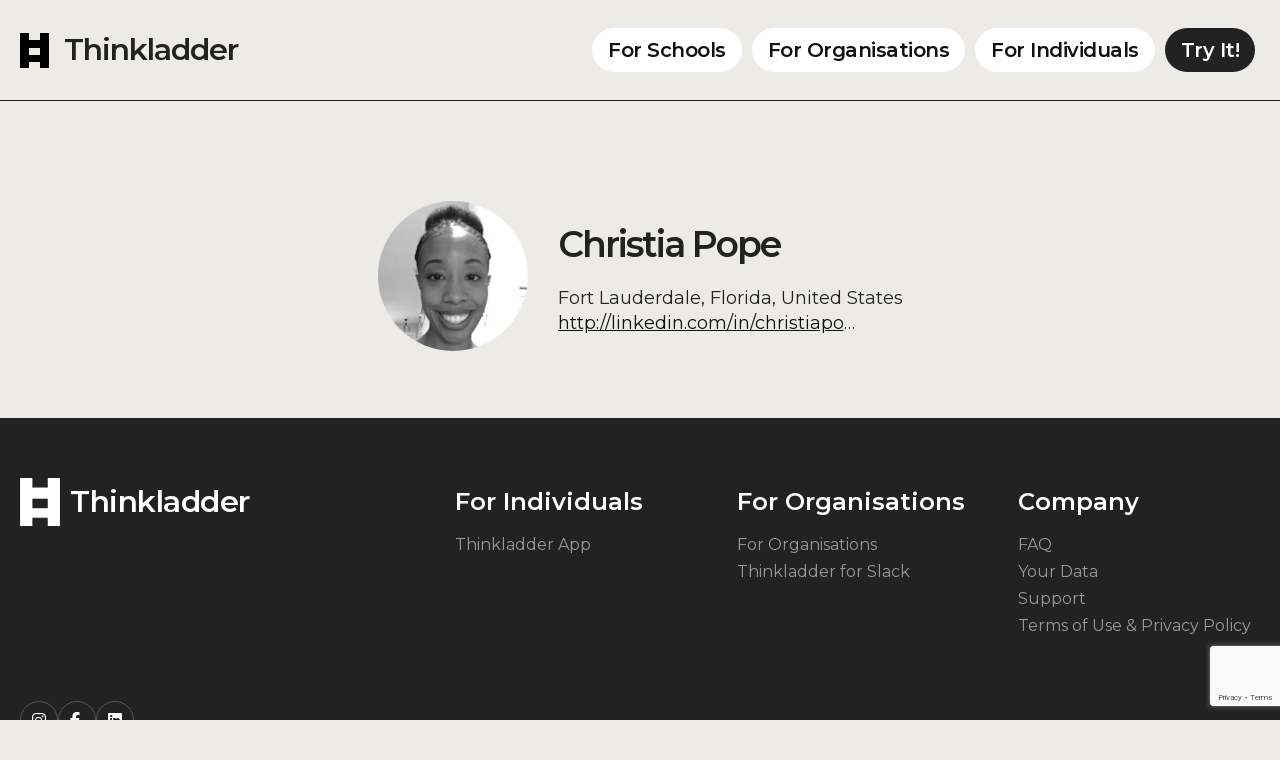

--- FILE ---
content_type: text/html; charset=UTF-8
request_url: https://www.thinkladder.com/contributors/christia-pope/
body_size: 6230
content:
<!doctype html>
<html lang="en-NZ">
<head>

	<!-- Google Tag Manager -->
<script>(function(w,d,s,l,i){w[l]=w[l]||[];w[l].push({'gtm.start':
new Date().getTime(),event:'gtm.js'});var f=d.getElementsByTagName(s)[0],
j=d.createElement(s),dl=l!='dataLayer'?'&l='+l:'';j.async=true;j.src=
'https://www.googletagmanager.com/gtm.js?id='+i+dl;f.parentNode.insertBefore(j,f);
})(window,document,'script','dataLayer','GTM-WV95F5M');</script>
<!-- End Google Tag Manager -->
	<meta charset="UTF-8">
	<meta name="viewport" content="width=device-width, initial-scale=1">
	<link rel="profile" href="https://gmpg.org/xfn/11">
	<meta property="og:image" content="" />
	<meta name="apple-itunes-app" content="app-id=1284511883">

	<script
	src="https://code.jquery.com/jquery-3.6.0.min.js"
	integrity="sha256-/xUj+3OJU5yExlq6GSYGSHk7tPXikynS7ogEvDej/m4="
	crossorigin="anonymous"></script>


	<link rel="preconnect" href="https://fonts.gstatic.com" crossorigin>
	<link href="https://fonts.googleapis.com/css2?family=Montserrat:ital,wght@0,100..900;1,100..900&display=swap" rel="stylesheet">

	<script src="https://kit.fontawesome.com/375aa5665d.js" crossorigin="anonymous"></script>

	<link rel="stylesheet" type="text/css" href="//cdn.jsdelivr.net/npm/slick-carousel@1.8.1/slick/slick.css"/>
	<link rel="stylesheet" href="https://cdnjs.cloudflare.com/ajax/libs/animate.css/4.1.1/animate.min.css" />
	
	<meta name='robots' content='index, follow, max-image-preview:large, max-snippet:-1, max-video-preview:-1' />

	<!-- This site is optimized with the Yoast SEO plugin v24.0 - https://yoast.com/wordpress/plugins/seo/ -->
	<title>Christia Pope - Thinkladder</title>
	<link rel="canonical" href="https://www.thinkladder.com/contributors/christia-pope/" />
	<meta property="og:locale" content="en_US" />
	<meta property="og:type" content="article" />
	<meta property="og:title" content="Christia Pope - Thinkladder" />
	<meta property="og:url" content="https://www.thinkladder.com/contributors/christia-pope/" />
	<meta property="og:site_name" content="Thinkladder" />
	<meta property="article:publisher" content="https://www.facebook.com/thinkladder" />
	<meta property="og:image" content="https://www.thinkladder.com/wp-content/uploads/2021/06/thinkladder-og.jpg" />
	<meta property="og:image:width" content="1200" />
	<meta property="og:image:height" content="630" />
	<meta property="og:image:type" content="image/jpeg" />
	<meta name="twitter:card" content="summary_large_image" />
	<script type="application/ld+json" class="yoast-schema-graph">{"@context":"https://schema.org","@graph":[{"@type":"WebPage","@id":"https://www.thinkladder.com/contributors/christia-pope/","url":"https://www.thinkladder.com/contributors/christia-pope/","name":"Christia Pope - Thinkladder","isPartOf":{"@id":"https://www.thinkladder.com/#website"},"datePublished":"2021-04-05T21:56:40+00:00","dateModified":"2021-04-05T21:56:40+00:00","breadcrumb":{"@id":"https://www.thinkladder.com/contributors/christia-pope/#breadcrumb"},"inLanguage":"en-NZ","potentialAction":[{"@type":"ReadAction","target":["https://www.thinkladder.com/contributors/christia-pope/"]}]},{"@type":"BreadcrumbList","@id":"https://www.thinkladder.com/contributors/christia-pope/#breadcrumb","itemListElement":[{"@type":"ListItem","position":1,"name":"Home","item":"https://www.thinkladder.com/"},{"@type":"ListItem","position":2,"name":"Contributors","item":"https://www.thinkladder.com/contributors/"},{"@type":"ListItem","position":3,"name":"Christia Pope"}]},{"@type":"WebSite","@id":"https://www.thinkladder.com/#website","url":"https://www.thinkladder.com/","name":"Thinkladder","description":"","potentialAction":[{"@type":"SearchAction","target":{"@type":"EntryPoint","urlTemplate":"https://www.thinkladder.com/?s={search_term_string}"},"query-input":{"@type":"PropertyValueSpecification","valueRequired":true,"valueName":"search_term_string"}}],"inLanguage":"en-NZ"}]}</script>
	<!-- / Yoast SEO plugin. -->


<link rel="alternate" type="application/rss+xml" title="Thinkladder &raquo; Feed" href="https://www.thinkladder.com/feed/" />
<link rel="alternate" type="application/rss+xml" title="Thinkladder &raquo; Comments Feed" href="https://www.thinkladder.com/comments/feed/" />
<link rel='stylesheet' id='wp-block-library-css' href='https://www.thinkladder.com/wp-includes/css/dist/block-library/style.min.css?ver=6.5.2' media='all' />
<style id='classic-theme-styles-inline-css'>
/*! This file is auto-generated */
.wp-block-button__link{color:#fff;background-color:#32373c;border-radius:9999px;box-shadow:none;text-decoration:none;padding:calc(.667em + 2px) calc(1.333em + 2px);font-size:1.125em}.wp-block-file__button{background:#32373c;color:#fff;text-decoration:none}
</style>
<style id='global-styles-inline-css'>
body{--wp--preset--color--black: #000000;--wp--preset--color--cyan-bluish-gray: #abb8c3;--wp--preset--color--white: #ffffff;--wp--preset--color--pale-pink: #f78da7;--wp--preset--color--vivid-red: #cf2e2e;--wp--preset--color--luminous-vivid-orange: #ff6900;--wp--preset--color--luminous-vivid-amber: #fcb900;--wp--preset--color--light-green-cyan: #7bdcb5;--wp--preset--color--vivid-green-cyan: #00d084;--wp--preset--color--pale-cyan-blue: #8ed1fc;--wp--preset--color--vivid-cyan-blue: #0693e3;--wp--preset--color--vivid-purple: #9b51e0;--wp--preset--gradient--vivid-cyan-blue-to-vivid-purple: linear-gradient(135deg,rgba(6,147,227,1) 0%,rgb(155,81,224) 100%);--wp--preset--gradient--light-green-cyan-to-vivid-green-cyan: linear-gradient(135deg,rgb(122,220,180) 0%,rgb(0,208,130) 100%);--wp--preset--gradient--luminous-vivid-amber-to-luminous-vivid-orange: linear-gradient(135deg,rgba(252,185,0,1) 0%,rgba(255,105,0,1) 100%);--wp--preset--gradient--luminous-vivid-orange-to-vivid-red: linear-gradient(135deg,rgba(255,105,0,1) 0%,rgb(207,46,46) 100%);--wp--preset--gradient--very-light-gray-to-cyan-bluish-gray: linear-gradient(135deg,rgb(238,238,238) 0%,rgb(169,184,195) 100%);--wp--preset--gradient--cool-to-warm-spectrum: linear-gradient(135deg,rgb(74,234,220) 0%,rgb(151,120,209) 20%,rgb(207,42,186) 40%,rgb(238,44,130) 60%,rgb(251,105,98) 80%,rgb(254,248,76) 100%);--wp--preset--gradient--blush-light-purple: linear-gradient(135deg,rgb(255,206,236) 0%,rgb(152,150,240) 100%);--wp--preset--gradient--blush-bordeaux: linear-gradient(135deg,rgb(254,205,165) 0%,rgb(254,45,45) 50%,rgb(107,0,62) 100%);--wp--preset--gradient--luminous-dusk: linear-gradient(135deg,rgb(255,203,112) 0%,rgb(199,81,192) 50%,rgb(65,88,208) 100%);--wp--preset--gradient--pale-ocean: linear-gradient(135deg,rgb(255,245,203) 0%,rgb(182,227,212) 50%,rgb(51,167,181) 100%);--wp--preset--gradient--electric-grass: linear-gradient(135deg,rgb(202,248,128) 0%,rgb(113,206,126) 100%);--wp--preset--gradient--midnight: linear-gradient(135deg,rgb(2,3,129) 0%,rgb(40,116,252) 100%);--wp--preset--font-size--small: 13px;--wp--preset--font-size--medium: 20px;--wp--preset--font-size--large: 36px;--wp--preset--font-size--x-large: 42px;--wp--preset--spacing--20: 0.44rem;--wp--preset--spacing--30: 0.67rem;--wp--preset--spacing--40: 1rem;--wp--preset--spacing--50: 1.5rem;--wp--preset--spacing--60: 2.25rem;--wp--preset--spacing--70: 3.38rem;--wp--preset--spacing--80: 5.06rem;--wp--preset--shadow--natural: 6px 6px 9px rgba(0, 0, 0, 0.2);--wp--preset--shadow--deep: 12px 12px 50px rgba(0, 0, 0, 0.4);--wp--preset--shadow--sharp: 6px 6px 0px rgba(0, 0, 0, 0.2);--wp--preset--shadow--outlined: 6px 6px 0px -3px rgba(255, 255, 255, 1), 6px 6px rgba(0, 0, 0, 1);--wp--preset--shadow--crisp: 6px 6px 0px rgba(0, 0, 0, 1);}:where(.is-layout-flex){gap: 0.5em;}:where(.is-layout-grid){gap: 0.5em;}body .is-layout-flow > .alignleft{float: left;margin-inline-start: 0;margin-inline-end: 2em;}body .is-layout-flow > .alignright{float: right;margin-inline-start: 2em;margin-inline-end: 0;}body .is-layout-flow > .aligncenter{margin-left: auto !important;margin-right: auto !important;}body .is-layout-constrained > .alignleft{float: left;margin-inline-start: 0;margin-inline-end: 2em;}body .is-layout-constrained > .alignright{float: right;margin-inline-start: 2em;margin-inline-end: 0;}body .is-layout-constrained > .aligncenter{margin-left: auto !important;margin-right: auto !important;}body .is-layout-constrained > :where(:not(.alignleft):not(.alignright):not(.alignfull)){max-width: var(--wp--style--global--content-size);margin-left: auto !important;margin-right: auto !important;}body .is-layout-constrained > .alignwide{max-width: var(--wp--style--global--wide-size);}body .is-layout-flex{display: flex;}body .is-layout-flex{flex-wrap: wrap;align-items: center;}body .is-layout-flex > *{margin: 0;}body .is-layout-grid{display: grid;}body .is-layout-grid > *{margin: 0;}:where(.wp-block-columns.is-layout-flex){gap: 2em;}:where(.wp-block-columns.is-layout-grid){gap: 2em;}:where(.wp-block-post-template.is-layout-flex){gap: 1.25em;}:where(.wp-block-post-template.is-layout-grid){gap: 1.25em;}.has-black-color{color: var(--wp--preset--color--black) !important;}.has-cyan-bluish-gray-color{color: var(--wp--preset--color--cyan-bluish-gray) !important;}.has-white-color{color: var(--wp--preset--color--white) !important;}.has-pale-pink-color{color: var(--wp--preset--color--pale-pink) !important;}.has-vivid-red-color{color: var(--wp--preset--color--vivid-red) !important;}.has-luminous-vivid-orange-color{color: var(--wp--preset--color--luminous-vivid-orange) !important;}.has-luminous-vivid-amber-color{color: var(--wp--preset--color--luminous-vivid-amber) !important;}.has-light-green-cyan-color{color: var(--wp--preset--color--light-green-cyan) !important;}.has-vivid-green-cyan-color{color: var(--wp--preset--color--vivid-green-cyan) !important;}.has-pale-cyan-blue-color{color: var(--wp--preset--color--pale-cyan-blue) !important;}.has-vivid-cyan-blue-color{color: var(--wp--preset--color--vivid-cyan-blue) !important;}.has-vivid-purple-color{color: var(--wp--preset--color--vivid-purple) !important;}.has-black-background-color{background-color: var(--wp--preset--color--black) !important;}.has-cyan-bluish-gray-background-color{background-color: var(--wp--preset--color--cyan-bluish-gray) !important;}.has-white-background-color{background-color: var(--wp--preset--color--white) !important;}.has-pale-pink-background-color{background-color: var(--wp--preset--color--pale-pink) !important;}.has-vivid-red-background-color{background-color: var(--wp--preset--color--vivid-red) !important;}.has-luminous-vivid-orange-background-color{background-color: var(--wp--preset--color--luminous-vivid-orange) !important;}.has-luminous-vivid-amber-background-color{background-color: var(--wp--preset--color--luminous-vivid-amber) !important;}.has-light-green-cyan-background-color{background-color: var(--wp--preset--color--light-green-cyan) !important;}.has-vivid-green-cyan-background-color{background-color: var(--wp--preset--color--vivid-green-cyan) !important;}.has-pale-cyan-blue-background-color{background-color: var(--wp--preset--color--pale-cyan-blue) !important;}.has-vivid-cyan-blue-background-color{background-color: var(--wp--preset--color--vivid-cyan-blue) !important;}.has-vivid-purple-background-color{background-color: var(--wp--preset--color--vivid-purple) !important;}.has-black-border-color{border-color: var(--wp--preset--color--black) !important;}.has-cyan-bluish-gray-border-color{border-color: var(--wp--preset--color--cyan-bluish-gray) !important;}.has-white-border-color{border-color: var(--wp--preset--color--white) !important;}.has-pale-pink-border-color{border-color: var(--wp--preset--color--pale-pink) !important;}.has-vivid-red-border-color{border-color: var(--wp--preset--color--vivid-red) !important;}.has-luminous-vivid-orange-border-color{border-color: var(--wp--preset--color--luminous-vivid-orange) !important;}.has-luminous-vivid-amber-border-color{border-color: var(--wp--preset--color--luminous-vivid-amber) !important;}.has-light-green-cyan-border-color{border-color: var(--wp--preset--color--light-green-cyan) !important;}.has-vivid-green-cyan-border-color{border-color: var(--wp--preset--color--vivid-green-cyan) !important;}.has-pale-cyan-blue-border-color{border-color: var(--wp--preset--color--pale-cyan-blue) !important;}.has-vivid-cyan-blue-border-color{border-color: var(--wp--preset--color--vivid-cyan-blue) !important;}.has-vivid-purple-border-color{border-color: var(--wp--preset--color--vivid-purple) !important;}.has-vivid-cyan-blue-to-vivid-purple-gradient-background{background: var(--wp--preset--gradient--vivid-cyan-blue-to-vivid-purple) !important;}.has-light-green-cyan-to-vivid-green-cyan-gradient-background{background: var(--wp--preset--gradient--light-green-cyan-to-vivid-green-cyan) !important;}.has-luminous-vivid-amber-to-luminous-vivid-orange-gradient-background{background: var(--wp--preset--gradient--luminous-vivid-amber-to-luminous-vivid-orange) !important;}.has-luminous-vivid-orange-to-vivid-red-gradient-background{background: var(--wp--preset--gradient--luminous-vivid-orange-to-vivid-red) !important;}.has-very-light-gray-to-cyan-bluish-gray-gradient-background{background: var(--wp--preset--gradient--very-light-gray-to-cyan-bluish-gray) !important;}.has-cool-to-warm-spectrum-gradient-background{background: var(--wp--preset--gradient--cool-to-warm-spectrum) !important;}.has-blush-light-purple-gradient-background{background: var(--wp--preset--gradient--blush-light-purple) !important;}.has-blush-bordeaux-gradient-background{background: var(--wp--preset--gradient--blush-bordeaux) !important;}.has-luminous-dusk-gradient-background{background: var(--wp--preset--gradient--luminous-dusk) !important;}.has-pale-ocean-gradient-background{background: var(--wp--preset--gradient--pale-ocean) !important;}.has-electric-grass-gradient-background{background: var(--wp--preset--gradient--electric-grass) !important;}.has-midnight-gradient-background{background: var(--wp--preset--gradient--midnight) !important;}.has-small-font-size{font-size: var(--wp--preset--font-size--small) !important;}.has-medium-font-size{font-size: var(--wp--preset--font-size--medium) !important;}.has-large-font-size{font-size: var(--wp--preset--font-size--large) !important;}.has-x-large-font-size{font-size: var(--wp--preset--font-size--x-large) !important;}
.wp-block-navigation a:where(:not(.wp-element-button)){color: inherit;}
:where(.wp-block-post-template.is-layout-flex){gap: 1.25em;}:where(.wp-block-post-template.is-layout-grid){gap: 1.25em;}
:where(.wp-block-columns.is-layout-flex){gap: 2em;}:where(.wp-block-columns.is-layout-grid){gap: 2em;}
.wp-block-pullquote{font-size: 1.5em;line-height: 1.6;}
</style>
<link rel='stylesheet' id='contact-form-7-css' href='https://www.thinkladder.com/wp-content/plugins/contact-form-7/includes/css/styles.css?ver=5.9.8' media='all' />
<link rel='stylesheet' id='thinkladder-embed-css' href='https://www.thinkladder.com/wp-content/plugins/thinkladder-embed/public/css/thinkladder-embed-public.css?ver=0.5.0' media='all' />
<link rel='stylesheet' id='vue_wp_styles-css' href='https://www.thinkladder.com/wp-content/plugins/tl-dashboard/dist/css/app.e99c4cfb.css?ver=6.5.2' media='all' />
<link rel='stylesheet' id='thinkladder4-style-css' href='https://www.thinkladder.com/wp-content/themes/thinkladder4/style.css?ver=2.0.0' media='all' />
<script src="https://www.thinkladder.com/wp-includes/js/jquery/jquery.min.js?ver=3.7.1" id="jquery-core-js"></script>
<script src="https://www.thinkladder.com/wp-includes/js/jquery/jquery-migrate.min.js?ver=3.4.1" id="jquery-migrate-js"></script>
<script src="https://www.thinkladder.com/wp-content/plugins/thinkladder-embed/public/js/thinkladder-embed-public.js?ver=0.5.0" id="thinkladder-embed-js"></script>
<link rel="https://api.w.org/" href="https://www.thinkladder.com/wp-json/" /><link rel="alternate" type="application/json" href="https://www.thinkladder.com/wp-json/wp/v2/contributors/2289" /><link rel="EditURI" type="application/rsd+xml" title="RSD" href="https://www.thinkladder.com/xmlrpc.php?rsd" />
<link rel='shortlink' href='https://www.thinkladder.com/?p=2289' />
<link rel="alternate" type="application/json+oembed" href="https://www.thinkladder.com/wp-json/oembed/1.0/embed?url=https%3A%2F%2Fwww.thinkladder.com%2Fcontributors%2Fchristia-pope%2F" />
<link rel="alternate" type="text/xml+oembed" href="https://www.thinkladder.com/wp-json/oembed/1.0/embed?url=https%3A%2F%2Fwww.thinkladder.com%2Fcontributors%2Fchristia-pope%2F&#038;format=xml" />
<link rel="icon" href="https://www.thinkladder.com/wp-content/uploads/2020/04/cropped-logo-32x32.jpg" sizes="32x32" />
<link rel="icon" href="https://www.thinkladder.com/wp-content/uploads/2020/04/cropped-logo-192x192.jpg" sizes="192x192" />
<link rel="apple-touch-icon" href="https://www.thinkladder.com/wp-content/uploads/2020/04/cropped-logo-180x180.jpg" />
<meta name="msapplication-TileImage" content="https://www.thinkladder.com/wp-content/uploads/2020/04/cropped-logo-270x270.jpg" />
		<style id="wp-custom-css">
			.feature-content-image-bullet--white_on_black li{	
	color:white;
}		</style>
		</head>

<body class="contributors-template-default single single-contributors postid-2289 no-sidebar" data-barba="wrapper">

<!-- Google Tag Manager (noscript) -->
<noscript><iframe src="https://www.googletagmanager.com/ns.html?id=GTM-WV95F5M"
height="0" width="0" style="display:none;visibility:hidden"></iframe></noscript>
<!-- End Google Tag Manager (noscript) -->
	
<div id="page" class="site"  data-barba="container"  data-barba-namespace="page-2289">

	<header class="site-header">
		<div class="container">
			<div class="site-header__inner">

				<div class="site-branding">
					<div class="site-branding__inner">
						<div>
							<h1 class="site-title">
								<a href="/" rel="home">
									<svg width="29px" height="35px" viewBox="0 0 29 35" version="1.1" xmlns="http://www.w3.org/2000/svg" xmlns:xlink="http://www.w3.org/1999/xlink">
										<title>Fill 1</title>
										<g id="thinkladder-logo" stroke="none" stroke-width="1" fill="none" fill-rule="evenodd">
											<path d="M20,0 L20,7 L9,7 L9,0 L0,0 L0,35 L9,35 L9,29 L20,29 L20,35 L29,35 L29,0 L20,0 Z M9,22 L20,22 L20,15 L9,15 L9,22 Z" fill="#000000"></path>
										</g>
									</svg>
									<span>Thinkladder</span>
								</a>
							</h1>
						</div>					
					</div>
				</div>
	
				<div class="nav-container">
					<div class="navigation">
						<nav class="site-navigation">
							<div class="menu-menu-1-container"><ul id="primary-menu" class="menu"><li id="menu-item-7453" class="menu-item menu-item-type-post_type menu-item-object-page menu-item-7453"><a href="https://www.thinkladder.com/for-schools/">For Schools</a></li>
<li id="menu-item-6630" class="menu-item menu-item-type-post_type menu-item-object-page menu-item-6630"><a href="https://www.thinkladder.com/for-organisations/">For Organisations</a></li>
<li id="menu-item-2721" class="menu-item menu-item-type-post_type menu-item-object-page menu-item-2721"><a href="https://www.thinkladder.com/app/">For Individuals</a></li>
<li id="menu-item-6460" class="cta menu-item menu-item-type-custom menu-item-object-custom menu-item-6460"><a href="/#finder">Try It!</a></li>
</ul></div>						</nav>
						<nav class="mobile-navigation">
	
							<a href="#" data-featherlight="#mobile-nav">Toggle Menu</a>
							
							<div class="hide">
								<div id="mobile-nav">
								<div class="menu-menu-1-container"><ul id="mobile-menu" class="menu"><li class="menu-item menu-item-type-post_type menu-item-object-page menu-item-7453"><a href="https://www.thinkladder.com/for-schools/">For Schools</a></li>
<li class="menu-item menu-item-type-post_type menu-item-object-page menu-item-6630"><a href="https://www.thinkladder.com/for-organisations/">For Organisations</a></li>
<li class="menu-item menu-item-type-post_type menu-item-object-page menu-item-2721"><a href="https://www.thinkladder.com/app/">For Individuals</a></li>
<li class="cta menu-item menu-item-type-custom menu-item-object-custom menu-item-6460"><a href="/#finder">Try It!</a></li>
</ul></div>								</div>						
							</div>
	
						</nav>
					</div>
				</div>
				
			</div>
		</div>
	</header>

	<div id="primary" class="content-area">
		<main id="main" class="site-main">

			<div class="container">

				<div class="contributor-single">
					
	<div class="contributor-info">

					<div class="contributor-info__photo">
				<img src="https://www.thinkladder.com/wp-content/uploads/2021/04/Christia-Pope-TL.jpeg" alt="Christia Pope">
			</div>
				
		<div class="contributor-info__info">
						<div class="contributor-info__details">
				<h2>Christia Pope</h2>
			</div>


							<div class="contributor-info__location">
					Fort Lauderdale, Florida, United States				</div>
			
							<div class="contributor-info__url">
					<a href="http://linkedin.com/in/christiapope" target="_blank">http://linkedin.com/in/christiapope</a>				
				</div>
					</div>


	
	</div>

															
				</div>
			</div>

		</main><!-- #main -->
	</div><!-- #primary -->

	<footer class="footer">
		<div class="container footer__container">

			<div class="footer__terms">
				<div class="logo-lockup">
					<a href="/" class="logo-lockup__link"><img class="footer-logo" src="https://www.thinkladder.com/wp-content/themes/thinkladder4/assets/images/thinkladder-logo--white.png" alt="Thinkladder"></a>
					<h2>Thinkladder</h2>
				</div>
				
				<div>
					<div class="footer__social">
																	
						<a class="footer__social__item" href="https://www.instagram.com/thinkladder/" title="Instagram">
							<i class="fab fa-instagram" aria-hidden="true"></i>
						</a>
						
												
						<a class="footer__social__item" href="https://www.facebook.com/thinkladder" title="Facebook">
							<i class="fab fa-facebook-f" aria-hidden="true"></i>
						</a>
						
												
						<a class="footer__social__item" href="https://nz.linkedin.com/company/thinkladder" title="LinkedIn">
							<i class="fab fa-linkedin" aria-hidden="true"></i>
						</a>
						
																</div>
						
					<p class="footer__copyright p-t-1">© ThinkLadder 2021 All Rights Reserved </p>
				</div>

			</div>

			<nav class="footer__section">
				<h4 class="footer__heading">For Individuals</h4>
				<div class="menu-footer-for-individuals-container"><ul id="individual-menu" class="footer__menu"><li id="menu-item-6450" class="menu-item menu-item-type-post_type menu-item-object-page menu-item-6450"><a href="https://www.thinkladder.com/app/">Thinkladder App</a></li>
</ul></div>			</nav>

			<nav class="footer__section">
				<h4 class="footer__heading">For Organisations</h4>
				<div class="menu-footer-for-organisations-container"><ul id="organisation-menu" class="footer__menu"><li id="menu-item-7116" class="menu-item menu-item-type-post_type menu-item-object-page menu-item-7116"><a href="https://www.thinkladder.com/for-organisations/">For Organisations</a></li>
<li id="menu-item-7160" class="menu-item menu-item-type-post_type menu-item-object-page menu-item-7160"><a href="https://www.thinkladder.com/slack-insight-finder/">Thinkladder for Slack</a></li>
</ul></div>			</nav>

			<nav class="footer__section">
				<h4 class="footer__heading">Company</h4>
				<div class="menu-footer-company-container"><ul id="company-menu" class="footer__menu"><li id="menu-item-6452" class="menu-item menu-item-type-post_type menu-item-object-page menu-item-6452"><a href="https://www.thinkladder.com/faqs/">FAQ</a></li>
<li id="menu-item-7178" class="menu-item menu-item-type-post_type menu-item-object-page menu-item-7178"><a href="https://www.thinkladder.com/your-data/">Your Data</a></li>
<li id="menu-item-7179" class="menu-item menu-item-type-post_type menu-item-object-page menu-item-7179"><a href="https://www.thinkladder.com/support/">Support</a></li>
<li id="menu-item-7158" class="menu-item menu-item-type-post_type menu-item-object-page menu-item-7158"><a href="https://www.thinkladder.com/terms-of-use/">Terms of Use &amp; Privacy Policy</a></li>
</ul></div>			</nav>

		</div>
	</footer>

</div><!-- #page -->

<script type="text/javascript" src="//cdn.jsdelivr.net/npm/slick-carousel@1.8.1/slick/slick.min.js"></script>
<script>
	jQuery('.beliefs').slick({dots: true, arrows: true, prevArrow: '<button type="button" class="slick-prev">Prev</button>'});
	jQuery('.app-carousel').slick({dots: true, arrows: true, fade: true, adaptiveHeight: true});
	jQuery('.carousel').slick({dots: false, arrows: false, fade: true, autoplay: true, autoplaySpeed: 100, pauseOnHover: false, speed: 2000});
	jQuery('.reviews-carousel').slick({
		dots: false, 
		arrows: true, 
		fade: false, 
		autoplay: true, 
		autoplaySpeed: 4000, 
		pauseOnHover: false, 
		speed: 2000, 
		slidesToShow: 3,
		slidesToScroll: 1,
		responsive: [
    {
      breakpoint: 1024,
      settings: {
        slidesToShow: 2,
        slidesToScroll: 3,
        infinite: true,
        dots: true
      }
    },
    {
      breakpoint: 600,
      settings: {
        slidesToShow: 1,
        slidesToScroll: 1
      }
    }]
	});
</script>

<script src="https://www.thinkladder.com/wp-includes/js/dist/vendor/wp-polyfill-inert.min.js?ver=3.1.2" id="wp-polyfill-inert-js"></script>
<script src="https://www.thinkladder.com/wp-includes/js/dist/vendor/regenerator-runtime.min.js?ver=0.14.0" id="regenerator-runtime-js"></script>
<script src="https://www.thinkladder.com/wp-includes/js/dist/vendor/wp-polyfill.min.js?ver=3.15.0" id="wp-polyfill-js"></script>
<script src="https://www.thinkladder.com/wp-includes/js/dist/hooks.min.js?ver=2810c76e705dd1a53b18" id="wp-hooks-js"></script>
<script src="https://www.thinkladder.com/wp-includes/js/dist/i18n.min.js?ver=5e580eb46a90c2b997e6" id="wp-i18n-js"></script>
<script id="wp-i18n-js-after">
wp.i18n.setLocaleData( { 'text direction\u0004ltr': [ 'ltr' ] } );
</script>
<script src="https://www.thinkladder.com/wp-content/plugins/contact-form-7/includes/swv/js/index.js?ver=5.9.8" id="swv-js"></script>
<script id="contact-form-7-js-extra">
var wpcf7 = {"api":{"root":"https:\/\/www.thinkladder.com\/wp-json\/","namespace":"contact-form-7\/v1"},"cached":"1"};
</script>
<script src="https://www.thinkladder.com/wp-content/plugins/contact-form-7/includes/js/index.js?ver=5.9.8" id="contact-form-7-js"></script>
<script src="https://www.thinkladder.com/wp-content/themes/thinkladder4/assets/js/main.js?ver=2.0.0" id="thinkladder4-js-js"></script>
<script src="https://www.thinkladder.com/wp-content/themes/thinkladder4/assets/js/featherlight.min.js?ver=2.0.0" id="featherlight-js-js"></script>
<script src="https://www.google.com/recaptcha/api.js?render=6LcEUuYUAAAAAAxoTmzbg39_NoBq9-nu-Oalr4np&amp;ver=3.0" id="google-recaptcha-js"></script>
<script id="wpcf7-recaptcha-js-extra">
var wpcf7_recaptcha = {"sitekey":"6LcEUuYUAAAAAAxoTmzbg39_NoBq9-nu-Oalr4np","actions":{"homepage":"homepage","contactform":"contactform"}};
</script>
<script src="https://www.thinkladder.com/wp-content/plugins/contact-form-7/modules/recaptcha/index.js?ver=5.9.8" id="wpcf7-recaptcha-js"></script>

</body>
</html>


--- FILE ---
content_type: text/html; charset=utf-8
request_url: https://www.google.com/recaptcha/api2/anchor?ar=1&k=6LcEUuYUAAAAAAxoTmzbg39_NoBq9-nu-Oalr4np&co=aHR0cHM6Ly93d3cudGhpbmtsYWRkZXIuY29tOjQ0Mw..&hl=en&v=N67nZn4AqZkNcbeMu4prBgzg&size=invisible&anchor-ms=20000&execute-ms=30000&cb=wb7yfuc20o0t
body_size: 48780
content:
<!DOCTYPE HTML><html dir="ltr" lang="en"><head><meta http-equiv="Content-Type" content="text/html; charset=UTF-8">
<meta http-equiv="X-UA-Compatible" content="IE=edge">
<title>reCAPTCHA</title>
<style type="text/css">
/* cyrillic-ext */
@font-face {
  font-family: 'Roboto';
  font-style: normal;
  font-weight: 400;
  font-stretch: 100%;
  src: url(//fonts.gstatic.com/s/roboto/v48/KFO7CnqEu92Fr1ME7kSn66aGLdTylUAMa3GUBHMdazTgWw.woff2) format('woff2');
  unicode-range: U+0460-052F, U+1C80-1C8A, U+20B4, U+2DE0-2DFF, U+A640-A69F, U+FE2E-FE2F;
}
/* cyrillic */
@font-face {
  font-family: 'Roboto';
  font-style: normal;
  font-weight: 400;
  font-stretch: 100%;
  src: url(//fonts.gstatic.com/s/roboto/v48/KFO7CnqEu92Fr1ME7kSn66aGLdTylUAMa3iUBHMdazTgWw.woff2) format('woff2');
  unicode-range: U+0301, U+0400-045F, U+0490-0491, U+04B0-04B1, U+2116;
}
/* greek-ext */
@font-face {
  font-family: 'Roboto';
  font-style: normal;
  font-weight: 400;
  font-stretch: 100%;
  src: url(//fonts.gstatic.com/s/roboto/v48/KFO7CnqEu92Fr1ME7kSn66aGLdTylUAMa3CUBHMdazTgWw.woff2) format('woff2');
  unicode-range: U+1F00-1FFF;
}
/* greek */
@font-face {
  font-family: 'Roboto';
  font-style: normal;
  font-weight: 400;
  font-stretch: 100%;
  src: url(//fonts.gstatic.com/s/roboto/v48/KFO7CnqEu92Fr1ME7kSn66aGLdTylUAMa3-UBHMdazTgWw.woff2) format('woff2');
  unicode-range: U+0370-0377, U+037A-037F, U+0384-038A, U+038C, U+038E-03A1, U+03A3-03FF;
}
/* math */
@font-face {
  font-family: 'Roboto';
  font-style: normal;
  font-weight: 400;
  font-stretch: 100%;
  src: url(//fonts.gstatic.com/s/roboto/v48/KFO7CnqEu92Fr1ME7kSn66aGLdTylUAMawCUBHMdazTgWw.woff2) format('woff2');
  unicode-range: U+0302-0303, U+0305, U+0307-0308, U+0310, U+0312, U+0315, U+031A, U+0326-0327, U+032C, U+032F-0330, U+0332-0333, U+0338, U+033A, U+0346, U+034D, U+0391-03A1, U+03A3-03A9, U+03B1-03C9, U+03D1, U+03D5-03D6, U+03F0-03F1, U+03F4-03F5, U+2016-2017, U+2034-2038, U+203C, U+2040, U+2043, U+2047, U+2050, U+2057, U+205F, U+2070-2071, U+2074-208E, U+2090-209C, U+20D0-20DC, U+20E1, U+20E5-20EF, U+2100-2112, U+2114-2115, U+2117-2121, U+2123-214F, U+2190, U+2192, U+2194-21AE, U+21B0-21E5, U+21F1-21F2, U+21F4-2211, U+2213-2214, U+2216-22FF, U+2308-230B, U+2310, U+2319, U+231C-2321, U+2336-237A, U+237C, U+2395, U+239B-23B7, U+23D0, U+23DC-23E1, U+2474-2475, U+25AF, U+25B3, U+25B7, U+25BD, U+25C1, U+25CA, U+25CC, U+25FB, U+266D-266F, U+27C0-27FF, U+2900-2AFF, U+2B0E-2B11, U+2B30-2B4C, U+2BFE, U+3030, U+FF5B, U+FF5D, U+1D400-1D7FF, U+1EE00-1EEFF;
}
/* symbols */
@font-face {
  font-family: 'Roboto';
  font-style: normal;
  font-weight: 400;
  font-stretch: 100%;
  src: url(//fonts.gstatic.com/s/roboto/v48/KFO7CnqEu92Fr1ME7kSn66aGLdTylUAMaxKUBHMdazTgWw.woff2) format('woff2');
  unicode-range: U+0001-000C, U+000E-001F, U+007F-009F, U+20DD-20E0, U+20E2-20E4, U+2150-218F, U+2190, U+2192, U+2194-2199, U+21AF, U+21E6-21F0, U+21F3, U+2218-2219, U+2299, U+22C4-22C6, U+2300-243F, U+2440-244A, U+2460-24FF, U+25A0-27BF, U+2800-28FF, U+2921-2922, U+2981, U+29BF, U+29EB, U+2B00-2BFF, U+4DC0-4DFF, U+FFF9-FFFB, U+10140-1018E, U+10190-1019C, U+101A0, U+101D0-101FD, U+102E0-102FB, U+10E60-10E7E, U+1D2C0-1D2D3, U+1D2E0-1D37F, U+1F000-1F0FF, U+1F100-1F1AD, U+1F1E6-1F1FF, U+1F30D-1F30F, U+1F315, U+1F31C, U+1F31E, U+1F320-1F32C, U+1F336, U+1F378, U+1F37D, U+1F382, U+1F393-1F39F, U+1F3A7-1F3A8, U+1F3AC-1F3AF, U+1F3C2, U+1F3C4-1F3C6, U+1F3CA-1F3CE, U+1F3D4-1F3E0, U+1F3ED, U+1F3F1-1F3F3, U+1F3F5-1F3F7, U+1F408, U+1F415, U+1F41F, U+1F426, U+1F43F, U+1F441-1F442, U+1F444, U+1F446-1F449, U+1F44C-1F44E, U+1F453, U+1F46A, U+1F47D, U+1F4A3, U+1F4B0, U+1F4B3, U+1F4B9, U+1F4BB, U+1F4BF, U+1F4C8-1F4CB, U+1F4D6, U+1F4DA, U+1F4DF, U+1F4E3-1F4E6, U+1F4EA-1F4ED, U+1F4F7, U+1F4F9-1F4FB, U+1F4FD-1F4FE, U+1F503, U+1F507-1F50B, U+1F50D, U+1F512-1F513, U+1F53E-1F54A, U+1F54F-1F5FA, U+1F610, U+1F650-1F67F, U+1F687, U+1F68D, U+1F691, U+1F694, U+1F698, U+1F6AD, U+1F6B2, U+1F6B9-1F6BA, U+1F6BC, U+1F6C6-1F6CF, U+1F6D3-1F6D7, U+1F6E0-1F6EA, U+1F6F0-1F6F3, U+1F6F7-1F6FC, U+1F700-1F7FF, U+1F800-1F80B, U+1F810-1F847, U+1F850-1F859, U+1F860-1F887, U+1F890-1F8AD, U+1F8B0-1F8BB, U+1F8C0-1F8C1, U+1F900-1F90B, U+1F93B, U+1F946, U+1F984, U+1F996, U+1F9E9, U+1FA00-1FA6F, U+1FA70-1FA7C, U+1FA80-1FA89, U+1FA8F-1FAC6, U+1FACE-1FADC, U+1FADF-1FAE9, U+1FAF0-1FAF8, U+1FB00-1FBFF;
}
/* vietnamese */
@font-face {
  font-family: 'Roboto';
  font-style: normal;
  font-weight: 400;
  font-stretch: 100%;
  src: url(//fonts.gstatic.com/s/roboto/v48/KFO7CnqEu92Fr1ME7kSn66aGLdTylUAMa3OUBHMdazTgWw.woff2) format('woff2');
  unicode-range: U+0102-0103, U+0110-0111, U+0128-0129, U+0168-0169, U+01A0-01A1, U+01AF-01B0, U+0300-0301, U+0303-0304, U+0308-0309, U+0323, U+0329, U+1EA0-1EF9, U+20AB;
}
/* latin-ext */
@font-face {
  font-family: 'Roboto';
  font-style: normal;
  font-weight: 400;
  font-stretch: 100%;
  src: url(//fonts.gstatic.com/s/roboto/v48/KFO7CnqEu92Fr1ME7kSn66aGLdTylUAMa3KUBHMdazTgWw.woff2) format('woff2');
  unicode-range: U+0100-02BA, U+02BD-02C5, U+02C7-02CC, U+02CE-02D7, U+02DD-02FF, U+0304, U+0308, U+0329, U+1D00-1DBF, U+1E00-1E9F, U+1EF2-1EFF, U+2020, U+20A0-20AB, U+20AD-20C0, U+2113, U+2C60-2C7F, U+A720-A7FF;
}
/* latin */
@font-face {
  font-family: 'Roboto';
  font-style: normal;
  font-weight: 400;
  font-stretch: 100%;
  src: url(//fonts.gstatic.com/s/roboto/v48/KFO7CnqEu92Fr1ME7kSn66aGLdTylUAMa3yUBHMdazQ.woff2) format('woff2');
  unicode-range: U+0000-00FF, U+0131, U+0152-0153, U+02BB-02BC, U+02C6, U+02DA, U+02DC, U+0304, U+0308, U+0329, U+2000-206F, U+20AC, U+2122, U+2191, U+2193, U+2212, U+2215, U+FEFF, U+FFFD;
}
/* cyrillic-ext */
@font-face {
  font-family: 'Roboto';
  font-style: normal;
  font-weight: 500;
  font-stretch: 100%;
  src: url(//fonts.gstatic.com/s/roboto/v48/KFO7CnqEu92Fr1ME7kSn66aGLdTylUAMa3GUBHMdazTgWw.woff2) format('woff2');
  unicode-range: U+0460-052F, U+1C80-1C8A, U+20B4, U+2DE0-2DFF, U+A640-A69F, U+FE2E-FE2F;
}
/* cyrillic */
@font-face {
  font-family: 'Roboto';
  font-style: normal;
  font-weight: 500;
  font-stretch: 100%;
  src: url(//fonts.gstatic.com/s/roboto/v48/KFO7CnqEu92Fr1ME7kSn66aGLdTylUAMa3iUBHMdazTgWw.woff2) format('woff2');
  unicode-range: U+0301, U+0400-045F, U+0490-0491, U+04B0-04B1, U+2116;
}
/* greek-ext */
@font-face {
  font-family: 'Roboto';
  font-style: normal;
  font-weight: 500;
  font-stretch: 100%;
  src: url(//fonts.gstatic.com/s/roboto/v48/KFO7CnqEu92Fr1ME7kSn66aGLdTylUAMa3CUBHMdazTgWw.woff2) format('woff2');
  unicode-range: U+1F00-1FFF;
}
/* greek */
@font-face {
  font-family: 'Roboto';
  font-style: normal;
  font-weight: 500;
  font-stretch: 100%;
  src: url(//fonts.gstatic.com/s/roboto/v48/KFO7CnqEu92Fr1ME7kSn66aGLdTylUAMa3-UBHMdazTgWw.woff2) format('woff2');
  unicode-range: U+0370-0377, U+037A-037F, U+0384-038A, U+038C, U+038E-03A1, U+03A3-03FF;
}
/* math */
@font-face {
  font-family: 'Roboto';
  font-style: normal;
  font-weight: 500;
  font-stretch: 100%;
  src: url(//fonts.gstatic.com/s/roboto/v48/KFO7CnqEu92Fr1ME7kSn66aGLdTylUAMawCUBHMdazTgWw.woff2) format('woff2');
  unicode-range: U+0302-0303, U+0305, U+0307-0308, U+0310, U+0312, U+0315, U+031A, U+0326-0327, U+032C, U+032F-0330, U+0332-0333, U+0338, U+033A, U+0346, U+034D, U+0391-03A1, U+03A3-03A9, U+03B1-03C9, U+03D1, U+03D5-03D6, U+03F0-03F1, U+03F4-03F5, U+2016-2017, U+2034-2038, U+203C, U+2040, U+2043, U+2047, U+2050, U+2057, U+205F, U+2070-2071, U+2074-208E, U+2090-209C, U+20D0-20DC, U+20E1, U+20E5-20EF, U+2100-2112, U+2114-2115, U+2117-2121, U+2123-214F, U+2190, U+2192, U+2194-21AE, U+21B0-21E5, U+21F1-21F2, U+21F4-2211, U+2213-2214, U+2216-22FF, U+2308-230B, U+2310, U+2319, U+231C-2321, U+2336-237A, U+237C, U+2395, U+239B-23B7, U+23D0, U+23DC-23E1, U+2474-2475, U+25AF, U+25B3, U+25B7, U+25BD, U+25C1, U+25CA, U+25CC, U+25FB, U+266D-266F, U+27C0-27FF, U+2900-2AFF, U+2B0E-2B11, U+2B30-2B4C, U+2BFE, U+3030, U+FF5B, U+FF5D, U+1D400-1D7FF, U+1EE00-1EEFF;
}
/* symbols */
@font-face {
  font-family: 'Roboto';
  font-style: normal;
  font-weight: 500;
  font-stretch: 100%;
  src: url(//fonts.gstatic.com/s/roboto/v48/KFO7CnqEu92Fr1ME7kSn66aGLdTylUAMaxKUBHMdazTgWw.woff2) format('woff2');
  unicode-range: U+0001-000C, U+000E-001F, U+007F-009F, U+20DD-20E0, U+20E2-20E4, U+2150-218F, U+2190, U+2192, U+2194-2199, U+21AF, U+21E6-21F0, U+21F3, U+2218-2219, U+2299, U+22C4-22C6, U+2300-243F, U+2440-244A, U+2460-24FF, U+25A0-27BF, U+2800-28FF, U+2921-2922, U+2981, U+29BF, U+29EB, U+2B00-2BFF, U+4DC0-4DFF, U+FFF9-FFFB, U+10140-1018E, U+10190-1019C, U+101A0, U+101D0-101FD, U+102E0-102FB, U+10E60-10E7E, U+1D2C0-1D2D3, U+1D2E0-1D37F, U+1F000-1F0FF, U+1F100-1F1AD, U+1F1E6-1F1FF, U+1F30D-1F30F, U+1F315, U+1F31C, U+1F31E, U+1F320-1F32C, U+1F336, U+1F378, U+1F37D, U+1F382, U+1F393-1F39F, U+1F3A7-1F3A8, U+1F3AC-1F3AF, U+1F3C2, U+1F3C4-1F3C6, U+1F3CA-1F3CE, U+1F3D4-1F3E0, U+1F3ED, U+1F3F1-1F3F3, U+1F3F5-1F3F7, U+1F408, U+1F415, U+1F41F, U+1F426, U+1F43F, U+1F441-1F442, U+1F444, U+1F446-1F449, U+1F44C-1F44E, U+1F453, U+1F46A, U+1F47D, U+1F4A3, U+1F4B0, U+1F4B3, U+1F4B9, U+1F4BB, U+1F4BF, U+1F4C8-1F4CB, U+1F4D6, U+1F4DA, U+1F4DF, U+1F4E3-1F4E6, U+1F4EA-1F4ED, U+1F4F7, U+1F4F9-1F4FB, U+1F4FD-1F4FE, U+1F503, U+1F507-1F50B, U+1F50D, U+1F512-1F513, U+1F53E-1F54A, U+1F54F-1F5FA, U+1F610, U+1F650-1F67F, U+1F687, U+1F68D, U+1F691, U+1F694, U+1F698, U+1F6AD, U+1F6B2, U+1F6B9-1F6BA, U+1F6BC, U+1F6C6-1F6CF, U+1F6D3-1F6D7, U+1F6E0-1F6EA, U+1F6F0-1F6F3, U+1F6F7-1F6FC, U+1F700-1F7FF, U+1F800-1F80B, U+1F810-1F847, U+1F850-1F859, U+1F860-1F887, U+1F890-1F8AD, U+1F8B0-1F8BB, U+1F8C0-1F8C1, U+1F900-1F90B, U+1F93B, U+1F946, U+1F984, U+1F996, U+1F9E9, U+1FA00-1FA6F, U+1FA70-1FA7C, U+1FA80-1FA89, U+1FA8F-1FAC6, U+1FACE-1FADC, U+1FADF-1FAE9, U+1FAF0-1FAF8, U+1FB00-1FBFF;
}
/* vietnamese */
@font-face {
  font-family: 'Roboto';
  font-style: normal;
  font-weight: 500;
  font-stretch: 100%;
  src: url(//fonts.gstatic.com/s/roboto/v48/KFO7CnqEu92Fr1ME7kSn66aGLdTylUAMa3OUBHMdazTgWw.woff2) format('woff2');
  unicode-range: U+0102-0103, U+0110-0111, U+0128-0129, U+0168-0169, U+01A0-01A1, U+01AF-01B0, U+0300-0301, U+0303-0304, U+0308-0309, U+0323, U+0329, U+1EA0-1EF9, U+20AB;
}
/* latin-ext */
@font-face {
  font-family: 'Roboto';
  font-style: normal;
  font-weight: 500;
  font-stretch: 100%;
  src: url(//fonts.gstatic.com/s/roboto/v48/KFO7CnqEu92Fr1ME7kSn66aGLdTylUAMa3KUBHMdazTgWw.woff2) format('woff2');
  unicode-range: U+0100-02BA, U+02BD-02C5, U+02C7-02CC, U+02CE-02D7, U+02DD-02FF, U+0304, U+0308, U+0329, U+1D00-1DBF, U+1E00-1E9F, U+1EF2-1EFF, U+2020, U+20A0-20AB, U+20AD-20C0, U+2113, U+2C60-2C7F, U+A720-A7FF;
}
/* latin */
@font-face {
  font-family: 'Roboto';
  font-style: normal;
  font-weight: 500;
  font-stretch: 100%;
  src: url(//fonts.gstatic.com/s/roboto/v48/KFO7CnqEu92Fr1ME7kSn66aGLdTylUAMa3yUBHMdazQ.woff2) format('woff2');
  unicode-range: U+0000-00FF, U+0131, U+0152-0153, U+02BB-02BC, U+02C6, U+02DA, U+02DC, U+0304, U+0308, U+0329, U+2000-206F, U+20AC, U+2122, U+2191, U+2193, U+2212, U+2215, U+FEFF, U+FFFD;
}
/* cyrillic-ext */
@font-face {
  font-family: 'Roboto';
  font-style: normal;
  font-weight: 900;
  font-stretch: 100%;
  src: url(//fonts.gstatic.com/s/roboto/v48/KFO7CnqEu92Fr1ME7kSn66aGLdTylUAMa3GUBHMdazTgWw.woff2) format('woff2');
  unicode-range: U+0460-052F, U+1C80-1C8A, U+20B4, U+2DE0-2DFF, U+A640-A69F, U+FE2E-FE2F;
}
/* cyrillic */
@font-face {
  font-family: 'Roboto';
  font-style: normal;
  font-weight: 900;
  font-stretch: 100%;
  src: url(//fonts.gstatic.com/s/roboto/v48/KFO7CnqEu92Fr1ME7kSn66aGLdTylUAMa3iUBHMdazTgWw.woff2) format('woff2');
  unicode-range: U+0301, U+0400-045F, U+0490-0491, U+04B0-04B1, U+2116;
}
/* greek-ext */
@font-face {
  font-family: 'Roboto';
  font-style: normal;
  font-weight: 900;
  font-stretch: 100%;
  src: url(//fonts.gstatic.com/s/roboto/v48/KFO7CnqEu92Fr1ME7kSn66aGLdTylUAMa3CUBHMdazTgWw.woff2) format('woff2');
  unicode-range: U+1F00-1FFF;
}
/* greek */
@font-face {
  font-family: 'Roboto';
  font-style: normal;
  font-weight: 900;
  font-stretch: 100%;
  src: url(//fonts.gstatic.com/s/roboto/v48/KFO7CnqEu92Fr1ME7kSn66aGLdTylUAMa3-UBHMdazTgWw.woff2) format('woff2');
  unicode-range: U+0370-0377, U+037A-037F, U+0384-038A, U+038C, U+038E-03A1, U+03A3-03FF;
}
/* math */
@font-face {
  font-family: 'Roboto';
  font-style: normal;
  font-weight: 900;
  font-stretch: 100%;
  src: url(//fonts.gstatic.com/s/roboto/v48/KFO7CnqEu92Fr1ME7kSn66aGLdTylUAMawCUBHMdazTgWw.woff2) format('woff2');
  unicode-range: U+0302-0303, U+0305, U+0307-0308, U+0310, U+0312, U+0315, U+031A, U+0326-0327, U+032C, U+032F-0330, U+0332-0333, U+0338, U+033A, U+0346, U+034D, U+0391-03A1, U+03A3-03A9, U+03B1-03C9, U+03D1, U+03D5-03D6, U+03F0-03F1, U+03F4-03F5, U+2016-2017, U+2034-2038, U+203C, U+2040, U+2043, U+2047, U+2050, U+2057, U+205F, U+2070-2071, U+2074-208E, U+2090-209C, U+20D0-20DC, U+20E1, U+20E5-20EF, U+2100-2112, U+2114-2115, U+2117-2121, U+2123-214F, U+2190, U+2192, U+2194-21AE, U+21B0-21E5, U+21F1-21F2, U+21F4-2211, U+2213-2214, U+2216-22FF, U+2308-230B, U+2310, U+2319, U+231C-2321, U+2336-237A, U+237C, U+2395, U+239B-23B7, U+23D0, U+23DC-23E1, U+2474-2475, U+25AF, U+25B3, U+25B7, U+25BD, U+25C1, U+25CA, U+25CC, U+25FB, U+266D-266F, U+27C0-27FF, U+2900-2AFF, U+2B0E-2B11, U+2B30-2B4C, U+2BFE, U+3030, U+FF5B, U+FF5D, U+1D400-1D7FF, U+1EE00-1EEFF;
}
/* symbols */
@font-face {
  font-family: 'Roboto';
  font-style: normal;
  font-weight: 900;
  font-stretch: 100%;
  src: url(//fonts.gstatic.com/s/roboto/v48/KFO7CnqEu92Fr1ME7kSn66aGLdTylUAMaxKUBHMdazTgWw.woff2) format('woff2');
  unicode-range: U+0001-000C, U+000E-001F, U+007F-009F, U+20DD-20E0, U+20E2-20E4, U+2150-218F, U+2190, U+2192, U+2194-2199, U+21AF, U+21E6-21F0, U+21F3, U+2218-2219, U+2299, U+22C4-22C6, U+2300-243F, U+2440-244A, U+2460-24FF, U+25A0-27BF, U+2800-28FF, U+2921-2922, U+2981, U+29BF, U+29EB, U+2B00-2BFF, U+4DC0-4DFF, U+FFF9-FFFB, U+10140-1018E, U+10190-1019C, U+101A0, U+101D0-101FD, U+102E0-102FB, U+10E60-10E7E, U+1D2C0-1D2D3, U+1D2E0-1D37F, U+1F000-1F0FF, U+1F100-1F1AD, U+1F1E6-1F1FF, U+1F30D-1F30F, U+1F315, U+1F31C, U+1F31E, U+1F320-1F32C, U+1F336, U+1F378, U+1F37D, U+1F382, U+1F393-1F39F, U+1F3A7-1F3A8, U+1F3AC-1F3AF, U+1F3C2, U+1F3C4-1F3C6, U+1F3CA-1F3CE, U+1F3D4-1F3E0, U+1F3ED, U+1F3F1-1F3F3, U+1F3F5-1F3F7, U+1F408, U+1F415, U+1F41F, U+1F426, U+1F43F, U+1F441-1F442, U+1F444, U+1F446-1F449, U+1F44C-1F44E, U+1F453, U+1F46A, U+1F47D, U+1F4A3, U+1F4B0, U+1F4B3, U+1F4B9, U+1F4BB, U+1F4BF, U+1F4C8-1F4CB, U+1F4D6, U+1F4DA, U+1F4DF, U+1F4E3-1F4E6, U+1F4EA-1F4ED, U+1F4F7, U+1F4F9-1F4FB, U+1F4FD-1F4FE, U+1F503, U+1F507-1F50B, U+1F50D, U+1F512-1F513, U+1F53E-1F54A, U+1F54F-1F5FA, U+1F610, U+1F650-1F67F, U+1F687, U+1F68D, U+1F691, U+1F694, U+1F698, U+1F6AD, U+1F6B2, U+1F6B9-1F6BA, U+1F6BC, U+1F6C6-1F6CF, U+1F6D3-1F6D7, U+1F6E0-1F6EA, U+1F6F0-1F6F3, U+1F6F7-1F6FC, U+1F700-1F7FF, U+1F800-1F80B, U+1F810-1F847, U+1F850-1F859, U+1F860-1F887, U+1F890-1F8AD, U+1F8B0-1F8BB, U+1F8C0-1F8C1, U+1F900-1F90B, U+1F93B, U+1F946, U+1F984, U+1F996, U+1F9E9, U+1FA00-1FA6F, U+1FA70-1FA7C, U+1FA80-1FA89, U+1FA8F-1FAC6, U+1FACE-1FADC, U+1FADF-1FAE9, U+1FAF0-1FAF8, U+1FB00-1FBFF;
}
/* vietnamese */
@font-face {
  font-family: 'Roboto';
  font-style: normal;
  font-weight: 900;
  font-stretch: 100%;
  src: url(//fonts.gstatic.com/s/roboto/v48/KFO7CnqEu92Fr1ME7kSn66aGLdTylUAMa3OUBHMdazTgWw.woff2) format('woff2');
  unicode-range: U+0102-0103, U+0110-0111, U+0128-0129, U+0168-0169, U+01A0-01A1, U+01AF-01B0, U+0300-0301, U+0303-0304, U+0308-0309, U+0323, U+0329, U+1EA0-1EF9, U+20AB;
}
/* latin-ext */
@font-face {
  font-family: 'Roboto';
  font-style: normal;
  font-weight: 900;
  font-stretch: 100%;
  src: url(//fonts.gstatic.com/s/roboto/v48/KFO7CnqEu92Fr1ME7kSn66aGLdTylUAMa3KUBHMdazTgWw.woff2) format('woff2');
  unicode-range: U+0100-02BA, U+02BD-02C5, U+02C7-02CC, U+02CE-02D7, U+02DD-02FF, U+0304, U+0308, U+0329, U+1D00-1DBF, U+1E00-1E9F, U+1EF2-1EFF, U+2020, U+20A0-20AB, U+20AD-20C0, U+2113, U+2C60-2C7F, U+A720-A7FF;
}
/* latin */
@font-face {
  font-family: 'Roboto';
  font-style: normal;
  font-weight: 900;
  font-stretch: 100%;
  src: url(//fonts.gstatic.com/s/roboto/v48/KFO7CnqEu92Fr1ME7kSn66aGLdTylUAMa3yUBHMdazQ.woff2) format('woff2');
  unicode-range: U+0000-00FF, U+0131, U+0152-0153, U+02BB-02BC, U+02C6, U+02DA, U+02DC, U+0304, U+0308, U+0329, U+2000-206F, U+20AC, U+2122, U+2191, U+2193, U+2212, U+2215, U+FEFF, U+FFFD;
}

</style>
<link rel="stylesheet" type="text/css" href="https://www.gstatic.com/recaptcha/releases/N67nZn4AqZkNcbeMu4prBgzg/styles__ltr.css">
<script nonce="eobEpq6s-pmpXw23cyZyhA" type="text/javascript">window['__recaptcha_api'] = 'https://www.google.com/recaptcha/api2/';</script>
<script type="text/javascript" src="https://www.gstatic.com/recaptcha/releases/N67nZn4AqZkNcbeMu4prBgzg/recaptcha__en.js" nonce="eobEpq6s-pmpXw23cyZyhA">
      
    </script></head>
<body><div id="rc-anchor-alert" class="rc-anchor-alert"></div>
<input type="hidden" id="recaptcha-token" value="[base64]">
<script type="text/javascript" nonce="eobEpq6s-pmpXw23cyZyhA">
      recaptcha.anchor.Main.init("[\x22ainput\x22,[\x22bgdata\x22,\x22\x22,\[base64]/[base64]/[base64]/[base64]/[base64]/UltsKytdPUU6KEU8MjA0OD9SW2wrK109RT4+NnwxOTI6KChFJjY0NTEyKT09NTUyOTYmJk0rMTxjLmxlbmd0aCYmKGMuY2hhckNvZGVBdChNKzEpJjY0NTEyKT09NTYzMjA/[base64]/[base64]/[base64]/[base64]/[base64]/[base64]/[base64]\x22,\[base64]\\u003d\\u003d\x22,\x22w4c9wpYqw6Rnw7IIwqjDosOFw7vCvcOqFsKrw4V1w5fCth0Ab8OzPsK1w6LDpMKpwpfDgsKFbMKjw67Crw1MwqNvwrB5Zh/DvkzDhBVvaC0Gw6p1J8O3DMK8w6lGMMKfL8ObQhQNw77Ci8KVw4fDgG3DmA/[base64]/DhMKlw4TCuSA1w4UvaMKiEHTCsTPDtFQLwogAOHUmGsKswplDEEsQRVTCsA3CpcKMJ8KSZGDCsjAKw5Faw6TCpE9Tw5ItTQfCi8KUwodow7XCqcO0fVQ/[base64]/DtQ02woRvF3xMw7DDiC7CicO1f1JbwrEeGmnDhcOuwqzCu8OfwrTCl8Kdwq7DrSYywqzCk33CsMK4wpcWTA/DgMOKwqfCn8K7wrJNwrPDtRwZenjDiDPCjk4uUVTDvCoNwrfCuwIzJ8O7D3NLZsKPwqDDiMOew6LDp3svT8K2C8KoM8Oiw40xIcKvOsKnwqrDqH7Ct8Ocwq9iwofCpQU3FnTCqcO7wpl0Jmc/w5Rzw5k7QsK0w5rCgWoaw5YGPj/DnsK+w7xxw53DgsKXesKxWyZ6FDtwY8O+wp/Ch8KSUQBsw4Qlw47DoMOcw5Ezw7jDvTM+w4HChwHCnUXCj8KiwrkEwpnCvcOfwr8iw6/Dj8OJw4rDicOqQ8ORE3rDvXArwp/[base64]/[base64]/CqMOfH8KewpdswoLDisKJHmHDmScxwoLDlHw1fcKRGmxFw7DCucOOwonDqsKmCl7Ctz0EKcOeB8KfXMOXw7pUMwXCr8O5w5LDmcOKwqPDhMKnw5sJD8K8wqHDn8OpUCrCusKWIcOCw6xiwp/CisKNwq5/PsOxRcKFwrcNwrfCqcKXWWTCuMKXwqLDpFMjwrQCXcKWwoxse1/Dg8KNPAIaw5vCukdgwrDDs3fCmQvDkSHCsClRwozDpMKEw47Cs8OdwqsoUMOuYcKPcsKeEkfCmMK5LRdKwovDg318wqQTJxYCIhMBw7/[base64]/ChsKFwoE6w4NFwo3CvsK5aFLDvsKQAyBYw7gsOxQ4w5bDo27CuGTDh8OYw4kbeVTCmgRTw7rCtnfDkcKpRMKjcsKHaBbCv8KqaVXDvFYYacK9f8Oqw5UHw6l5ICEowplNw6ETZsOMKcKLwqJUNMOpw6vCiMKtBwl2w51Hw4bDhhZRw4/[base64]/w7zCrsKVWMOjJcOPYQIxw51xw7jCjcOlw5PCgsOycMOGw5liw7lTScODw4fCkwxsP8O8QcK1w454A0/[base64]/[base64]/wqQsO8OBMsK8wq45w55Pw7FNwrBtfknDiCfChCfDgHZ8w4nDscKaQsOHw6PDlsK1wrLCtMKzwqDDqcKqw5TCrMOBQm9gKFAswoPCgTR/XcKrBcOIEsKzwp5IwqbDjWZTw6sJwp99wrZvI0o6w5Eqf1AtFsK5G8O4eEksw77CrsOcw63DqjY/YcOLDCLCpsOnO8K1dX/Ci8OGwow+EMOja8O3w483bcORd8KSw68yw7RzwrHDj8K6wr/[base64]/[base64]/[base64]/DjnDDocKXJ2rDp1/[base64]/DgMOkWMKzwo1Vw5zDocK1wokfwqjCtsOmw4saw7RQwpHDiMOyw6rCsRnDtTDCq8O2KjrCuMOHJMO/wqrCmnTDsMKDw6gIK8O/w41TL8OvTcKJwrAyPMKIw6nDtcOwZzfCrlHDklsxwrIVVFNAKBTDrHbDp8O1Bidyw44cw4xEw7TDocKiw7IFCMOaw7N2wqdFwrTCvhbDrUXCssKsw4jDol/[base64]/DizNpH8OWw63Cr0QWL8ODwrhGFsKBSizCm8OdN8OtSsK5DGLCs8KkDsOMQiBTTDHCgcKaA8KQw45HUmc1wpcPB8O6w6nDkcOrHsK7woRld1/DlEDCtFVzDMO5N8OtwpLCsyPDqMKvTMO7HkDDoMKBB0g8XhLCvD7CisOWw6PDgzjDuWE8w4psR0V+U1s1RMKxwoHDkinCoAPDjsOjw68zwqBxwqkAf8KjVsOmw75BLj8Kel/DuVdHOsOUwo1GwozCo8O/dMKMwqHCncKLwqPCi8OsLMKhwo9NFsOpwo7Cu8OiwpTDpcO/wrESCcKdfsOmw6HDp8K9w5FJwr7DjsOVf0l/IyMFw7N5FCEjw5QxwqoRQX7DgcK1w4JHwp9GZBXCtMOlYCnCrjcCwpDCpMKrcArDpjggwq7DpMKBw6zDv8KWwp8gwq1/NBcHBMO4w5XDgEnCmWEeAHHDvMO1b8OswobDssKvw43CusKUw6DCryJhwpJWOcK/EMOEw7XChjozwoAiT8KhGMOKw4nDnsKOwo1FZsKKwrIIBcKOUwwew6zDvMO8wqnDtlE5VXdHTcK0wqzDmDtAw5shTMO1wr1pH8KNw5nDrjtRwqlCw7Ehwqpkwo/Dth/CjsKhXSTCpEfDs8O6FlnCqsKzagfDuMK2eUEQw6jCtXvDt8O9fMKZBT/CsMKPw63DnsK/wpjDpnQfanR2GMKpCnluwrpFXsOqwoFHC0lnw5nChUUNKxhKw7HDjMOTNcOjw41mw5J2w5MZwprDhG08CGlTBj4pC3XCiMK2QzIqORbDjD/DkhfDpsOvJFFsH00lR8KiwofDiFx2ZS4Qw5HDo8OmOMO3wqMBUsOgYFAtYgzCucKwKGvCkANHFMK9w4fCgMOxG8KmDMKQDQ/[base64]/Dp8OcAFshU1dqwozDuCzCpsKpw7xEwqTCnWUgw7c2wrF2VV7DgMO+F8OkwozDhcKxUcOiDMOZb007NHY+U29Xwr/CkFDCvWB1NgHDssKJL2HDkMOaR3nCoFwHYsKmFTvDn8KlwozDiW4pIcKKa8OlwqwVwonCksKZaAI/wrzCtcOBwqoucT7Ck8Kvw7B8w4jChcO1AcONUDIIwqXCucOww5NVwrDCpH7DkzwWXcKDwoojRUl5QsKVX8KNw5TDtsK/wr7DhsKrw6E3wqvDtMOZR8OYCsOJMTnCpsOewrBgwrwOwpFBegDCvy/DtAV3GMOoLyvDgMKKD8OESCnDgcKeF8O/fQfDqMOEVl3Dgk7Dv8K/FsKiHmzDv8K2RzAbfHEiRMOuB3gkwqBXBsK8w459wo/Cl3JCw67CgcKKwoTCt8KqEcKALyIzMg0wKSDDvsK/PHhVEMKZTlvCo8OWw7bCtWxIw6fDisO8AgJdwpcgbsOPcMOfZW7CksK8wr9uDQPDvcKUNcKcw6VgwpnDoDzDpjjDhhkLwqIgwo7DmsOuwrwEMVHDtMOkworCvDRKw6fDucK/LMKIw4TDihbDjsKiwrLDsMK5woTDq8Okwq3CjXXCj8Ozw4dAaD1SwoLCpMKXw47DlwFlIxXCnSVaW8KgPcK6w5XDlsKrwqZewoVCK8O4Zi/DkA/CtkHCicKjIsOow5lDKMOmZsOawpTDrMOsAMOsGMKgw7bCvRk9FsK3fG7CpWTDv1zDuXorw58hJlLDmcKgwo3DocKVAMKDG8KiRcOSY8O/NHxawowhek4rwqDDusOKCxnDtcKlLsONwrA3w78BWsOIwpDDjMKbPMOUR3/Cj8KMIR4QFHfDsQsZw40ewpHDkMKwWMOYZMKrwpt6wqw1Pw1FRzLCucO6wrrDrMK+WGFGC8OOHyYXw4xCHnJmIcOiasOyCwHChj/[base64]/Drh4uQAzDr3DDo8OUw43DpcO8wpbDoVTCmGc9AsOtwozCmsKrP8KWw5oxwpfDpcOLw7QLwr1KwrdKKsOswplzWMOhw7Mqw6NgScKDw5pPwp/Dpl1xw57DnMKTYijCrDpwJEDCkcOubcOww6PCmMOuwrQ6Bl/DtMOuw4XCv8K4RcK2B2LCmUsXw79yw5rCpcKrwqTCg8OVXcKUw5EswpsdwoLDvcO8bW8ydXl0w5V4wqwjwofCn8Kuw6vDhzvDpkvDjcKZDg/[base64]/CvAXCnMOlwrPDnsOQJDUCw7jCpGPCo8OMUCTDn8O7NMKowonCqiLCjMKfJ8OQOSXDtlxKwqHDksKiUcOOworCkMO5w4XDnxcPw5zCoyINwpdDwqdVwq/CnsO0MGLDsFdiHQYmeX1tBcOdwqMFV8OiwrBGw4/DocKdPsKMwqghERc6w45tEDtsw4Q6EsO+IRduwqDDk8KNw6gBeMONOMOlw7fCisOawqJ8wq3DjMK/[base64]/w6jDpcOvS3IGLsO4HcOfwqfCpFbDgMKfaknCnMObSyvDoMOgV3QRw4dLwrgOw4XCgnXDmsO/w5cXScOIDcOVNsK6asOIb8OsTcKQEMK+wosbwp84wpw+wqFaW8OIUmPCqsOYRCchZTkQGcOrTcKuG8KJwrdtW2DCmC7CqHvDt8K4w4FcZz7DtMKDwpbDo8OVwpnCncOMw6FzfMKWOzYqwo/[base64]/CkXrCqE/[base64]/DkMOPIMKdwqZfZWDCocKLwrfDmz1pR1LDgMKeQMKNwrzCuANjwolpwq7CucKydMO9w6XCh3bDijk7w5/CmyFJwqvChsKUw6DDnMOpZsOXwrPDmWjDslDDnDNyw5nCjW/Ct8KoQVosZsKjw67DhAI+ZxfDiMK9C8Kgw7jDiHbDrcOlM8OcOGFLF8OvV8O9QRAXQ8O0BsKMwoTCoMKswrHDuk5kw6xFw4fDosOKIMOVc8K/FcOkJ8OSJMKQw4nDuD7ChEPDty14L8KLwp/CrcO8w77CuMKORsOfw4DCpEEedWnCnAvCmARzCcORw4DDuzfCtH4YFMO6woB+wrxpAB7Cr1VrcMKfwprCoMO/w49bfcK6BsKjw6llwoQvw7PCksKAwpMgTUzCu8O7wpoPwoI/K8OKUsKEw7vDkScea8OhJ8Kiw4PDosOFDgNrw5bDnS7DjAfCsAtLNE08EDrDncOWFhIBwqnCllzDgUTCpcK8wqLDucO1dXXCvBPCmhtBanLDo3LCsAPCvsOKChXCosK5w4nDtTpTw6FGw7DCrjDCmMKqMsOVw4/[base64]/[base64]/CgcOcawjDgRUkwqtISzIew4LDkQ7CtEl1H1Mmw4zDkTdjwoV/woxiw7FnJ8Kjw7DDr3rDucOpw77DqMO1w7wTOMOFwpUzw6UIwqMGZsKeDcOTw7rCmcKdw6TDiybChsOEw5jDpcKvw6BAfncWwq3DnhTDisKDZFdSZcOVbxRXw7zDpMOOw4HClhVBwoUew75VwoTCt8O/PhMkw7rDlMOiUcOew6JZYgTDp8OhUAE4w7daYsKbwqLCgRnCnErCl8OkL1LDosORw63DuMK4SmLClcOCw7EYeV7CpcOjwpV2wrzCvVY5YGnDnzDCnMOqdQjCr8K/[base64]/[base64]/[base64]/[base64]/GjIWwrPChsOtw6gPw4rCssOswow6RMOkYVDDiQ9Ffn/DgyDDlsK4w74/[base64]/HDdIwovCnzHCicKXQMK0w4DDuCQsWCXDrBBwQUjDiW56w4ICbMO8wqNwT8K/wpQIwpMlFcKmIcKkw7rDu8KGwq02LjHDqFfCkXcBBkU1w6w7wqbCi8Kjw5EdaMO2w43Clg/CozrDk0HCo8Kww5xow5bClcKcacONbsOKw60HwpFgajPCsMOYwqXCtsOWSH/CuMKtw6rDsjdIwrI5w5s9woJJVC0Uw4PDjcKLRRJdw4FTKwleJsKoXsO0wrJJcmzDocOAYFHClF0VMsOVGWzCrMODDsKHViR8W0LDq8OmbHpGwqrCgQvCiMK7AgbDocKNJltCw7Zwwo8xw4sMw65JQcOjBUXDi8K3OcOFN0lGwozDsy/CtMOiw7d3w6IEWsOfw61xw7J6w7zDoMOOwoE8D1Vfw5zDocKETsK+UgzCljFpwrDCocKMw647LiNtwp/DhMOefR5+wpfDvcOjf8OUw7jDnFlDZ2PCl8KOdsO2w6fDpDnDm8O3wrTDj8OVcF16S8KDwpEmwp/CrsKswq/ChTDDu8KDwoscLsO2wpZ+IMK5wpJJL8KzMMOdw5ZnLcK+OMOHwr3Dvng7w4xLwoMyw7YIGcO8woh/w4MFw6VrwpLCn8Oywrl/[base64]/Dry3Dh8O/w4zDhh/CtEZvw5ovw6A5woZxw5bDjcKow5XDmMOvwrUKeBEWHXDCgMOkwoshdMKDE1Y3w4crw5zDp8KswpI5w55UwrHDl8Ogw5zChcOZw7olJQ/[base64]/DgsOIwoZ0w5PChMKNUcOkw6YeBMOiUyZcw4HCh8KFwo8LFT/DimzCrCA6Jj1qw6PCsMOOwqHCgsKce8KOw6vDlGEfDMKdw6pGw4bDnMOpICvCj8OUw6nCowVZw6LCnG4vwrErLcO6w4R4PMOpdsK4FMOTLMOMw4nDqzPCk8OlD3cyFwPDg8OSTMOSFns/[base64]/CoBnDgcOEDXNRbAzCjVZmw6RIw6Q1wo3CmEpVM8KPZMO2ScORwowvTcOBwqLCu8OtAQXDvMO1w4RHK8OKUmIew5NqEMKBFDgzCV8nw5gJfRV8SMOhacOjaMO/wq3Dt8Kqw4s9w6pqRsO/wow5FUYxw4TDnXsGC8KreU8LwrDDk8KRw7p5w7jCqMKwOMOYw5PDoA7Cr8OGJMODw5vDoW7ClV7Cq8OrwrIXwo7DpXHCh8KMUcOiPnvDhMKZKcKpL8OGw70Iw7Nww5EbbiDCh3HCgCTCvsKrDmlHIwvClWEMwpk4XCnCgcKjQC9BPMO2w5YwwqnCmV/Cq8KPwq95woDDvcO3wqg/KsKGwqk9w4jDg8OqL1XDlyfCjcO3wolgCRHCo8OpZlPDk8OsE8OefgMVfsKGwrfCrcK5FWLCi8ODwqlwGl7DoMOXcQnCosK/CADDkcKow5Q0wpzDhFPCih9Rw60cHMOzwrkdwqxnL8KhfkYSSVY6UMKHS2MfKMOhw64QXh3DkkbCtSEPTGIAw6zDqcKgc8KBwqJFJMKkw7UbMUrCqG7CkGlPwqpHw7nCt1vCq8KBw7vDvi/DolPClRcjf8OlbsK4w5R4RyrCo8KdCMKFw4TCsjQLw4/DhsKZTyV2wrggSMOsw7Fyw5LCvgrDg3bDjFDDoVljw6FFP0rCqmTDnMKEw65KcSrDosK/bysNwrzDm8KTw6vDvg5sasKKwrNzw6sTO8ORNcOURcOqwpsQMcKcMcKtUcO8wp/CisKISywMcydeDAc+wpt7wrTCnsKAesOfbSnDl8KIbWQTWMOSQMOUwoLDtMKSM0New4/Cs1TDnjPCocOlwp7DpBpEw5sGKjvCgFHDhsKQwqxmLSI/PxPDg3rCoAXCiMKle8KswpbChAIhwprCrMKOccKNRMOKwo0dEMObWz4ebMOdwpsdLiJmWMOCw5xLDj9Iw7rCp3Qbw4TCqsKBF8OPaHnDtWZgTGDDky1gc8OwJsKMLMOhwpXDqcKcNmsIeMKhWB/[base64]/Du8OGwpfCh2pfTWvCn8OtPcKBPHXDh8O+HcKLHkbDjsKHIcKIeknDp8KhN8ORw5Bxw7QcwprCr8O2B8KWw7oKw7dKUmHCusKsbsKuwojCmsO7wpxFw6/CgMOvP2oIwoXDi8OQw5lRw5nDlsKGw6k8wpDCnVTDvV1sGhN7wooJwrrCrXTChzzCo2FKWHYcbMOiPMKnwrfCrS3DkCXCuMOKR1gaVcKDZhUcw6lKQHp1w7UiwqTCg8OGwrbDkcO0CglTw5/ClMOJw4NRDsKBGj3CnMK9w7hGwohxFTfCgcOhJTkHLFzCsnLDhwwywoULwoQcZ8Oawrh9I8ODw70OLcOdwo4peVMcJFFPw5fCqx8yaHPCjmY8DsKSCBktPRllfBJbAcOnw4TCvsK5w6Vqw50gRsKQAMO8wqRywr7Dg8OGEAwtEzjCncOgw4FUW8KDwpXCg0Z9w6/DlT3CrMKHJsKFw6RkKmobI3hYwqkYJxTDi8KLD8OQWsK6ccKCwrTDjcOmZnZSSULCvMOtEi3CgF7CnFNcw5YYDsKXwoIEw6HCmwgyw7fDncKDw7VqYMOIw5rDgX/DssO+w7NoGXcDwr7CicK5wrbCsDcBb0ssLlXCicK+worCpsOcwocJw7crw4rDh8Oewr9dNErCmFbCpWV3YAjDi8KAEMOBMFwqwqLDi1A/CTLCqMKhw4IrQ8KqNgFjBhsSwpxsw5PCh8OEw6fCtxVWwp3DscOuw5/Cui4KFQRvwo7DoWlxwq0DHMKZXMOzXBduw53DpMOEFDdXZgrCicOfXSjCmsOCbikzel4cw5dkd37DjcKEcMORwoR5wrzDrcKnTGTCnUtgXyxWHsKFw6PDtFjCrMOsw5E4WxRfwoByMMKeb8OuwpBMQUwddsKAwqp6Al5UACXDpzfDuMORPsOuw5g/w79ie8O6w4cydcOUwogaKR7DmsK4UMOsw5vDlsOkwoLCvzDDksOvw6p4HcO5c8ONJiLCvSnCuMKwKkjDgcKqfcKNOWDDv8OXODUaw7/DtcK5BsOyPWrCuAzDisKWwoXDgGE1RHQHwpVbwqRsw7zCkFnDhMOPw67DtyIgOQcfwrEMJQkYWm/[base64]/Ds8KZwpAuwrXDrcKXO0fCgD8KwqXCiyTCsGvCrMKKwrMjwqvCo3LCqQRAC8Olw7fCgMOWRgPClMOpwrE7w77CsxfDmsOwc8O1wrLDvMKiwpguHsKVA8Oyw73CoBzClsOnwofCjlPDmSouX8O/W8KwccKnwpIUwqnDow8ROsOpw4vChgoiM8Ogw5fDocKaDsKAw5rDgsO8w5oqVHV5w4kSUcK5w6zDhDMIwqnDqGvCuzPDksKUw7lMTMKqw4ARCjFowp7Don9dDnIrTcOUV8O3VFfCkErCsl0dKiMWw47CuHA7B8KvKcK2WTDDoAtGbMKUw6MqUcOmwrohZ8Kwwq/ClnAmdGpDTA0CHcKdw4rDoMOiSMKrw7dLw4DCuTLCuCZLw4rCj1XCk8OcwqxEwqHDiGPCq0xrwpk5wrfDgjYRwokGw6LCl1TCuxRUMHhlSTxXwonCjMOOC8Kdfz8UYsO4wpzDiMOLw63CtcO/woIECxzDohcsw58Oe8Ohwp7DpE3DgMOkwr0Ow43Ch8KPeADCmMKQw67Du2wpEW7DlMO6wrx5DUdpQsOpw6HCusOlF3kWwpHCv8Ogw6bCtcKIwr0/AMOGacOww5shw5LDjUpKZglEGsOjRl/CscOwfH4jw5PClcOawox+NkLCtxzCuMKmPcK9S1rCmQtPwps2GUbCk8OnfMKdA1tQW8KGVkF/wrYUw7PCmMOcaQ7CmVx/w4nDlMOcwpU1wr/[base64]/DlMKJw6ZHY8O9wq0fdsOHw79qwptBcsKUATjDinXDqsO/NWoHw4c4Fi/CghpTwoPClcOsTcK7asOJDcKqw6HClsOLwpx7w5tQQRrDmBZ5U1Ztw71icMKWwosSw7HDkR4dFMOuPyIdQcOewpTCtCtKwpUWClbDrjHCrw3CrXHDjcKSdMKiwooMOwVEw79Qw7d/[base64]/CkWXDv8KeKMODZMObfMKvw7tpwo9RGGzCrcOGZMOQEDcEZ8Kjf8Kbw7rCjMKww5trfz/Dn8OXwroyS8OLw67Cql3CinMmwq90w5N4wrDCrQlRw6PDl3bDncOic1MLF2kOw6HDg3kzw5pNJyM1VTZSwqgzw6LCrxvCoB/CjFAnw402wowbw6NbXMKDc0nDkV3Ci8KywoxCF0drwoHClh0DYMOFVcKMJ8OzDWAtIcKzJSlGwpsswrFhUcKBw73CocKmR8OZw47Dtn8wHk/CmGrDlMO8awvDjMKBWCNTEcOAwqEyEGjDhVHCkhjDlMK5JyDCjMOAwo9/UxgTE3jDhgLCjcO0Vx0Uw4ZaOTjDuMK6w4ZFw6YfccKZw5M/[base64]/[base64]/Di2bDv0zCtgduw69xw6XDlcOuw5vCujoGwr7DqXfCuMKDwrIbw4PCk3fCmCpicmojGwfCnMKTwql1wo3DiRTCusOowoUfw5HDtsK8P8KxBcOSOx3CqwoMw6nChcO9wq7DmMOcL8KqFSE2w7R1IRrClMO0wq1Sw7/DoFnDnWvDi8O5J8O8w4Mvw5lPRGTCsUXCgSsUaxDCkHDDvMKCNR/Dv39Ew6rCs8ODwqvCkEZZw4VOCBPDnyVAwozCk8OIG8OUWi0pHxbCkQ3CjsOKwpvDp8OowpXDv8Oxwo1Dw6XCpMOeQx0+wot2wr7Co1HDk8Osw5BMcMOqw6FrNsK1w7x0w5cILnzDhsKNBsOPZsOewrrCq8OXwrtyWUkgw6LDgntKVmTCqcOCFzZlwrrDr8K/wrYbZcOmHE4aBMK2B8KnwrzCs8KwAcKSwo7DqcKpZMKFPMO3cjJBw6kPaD8eH8O1IF1TUCnCncKCw5c9X2tzIMKMw4bCjigecjtbBcKUw7rCgsOswovDo8KgE8Kjw6rDicKICnfChsOAw7/CqsKowoxYJ8OIwoXDn3zDoCbCksO/[base64]/NcKvw6jDhsKbNSJ7bMKnaMOuw4kowq/[base64]/DnFTDksKGUlnCgX3Ci8OsBMKKw6cgRcKGDDXDm8KYw5rDvEXDjXjDp38LwqTCkV7DkcOJe8ONfzplFHjCt8KNw7htw7V9w7JPw5LDpcKLfcKtasKYw7dZckpwcsO5U1hrwqkjNHgCwq87wodGbFY4JQoMwrvDlQDDo3PDq8OfwpAWw5/DnTDDssOgR13DgUJPwpDCixdDWRnDqw1Dw6bDl1ESw43CocOXw6nDpRnChxzDmmVDRDU4w7HChQgdw4TCtcOwwpzCsn0BwqIZOSDCoRtIwpfDmcOtJC/CvsOiQADCgQTCkMO3w6XDusKAwoLDpsKCdDfCnsKyHgcrLMKwwrTDl3o4QnETRcKgLcKcYlHCpnvCssORUi/CvMKGMcK8XcK7wr0mKMORfMOlOzJrGcKGwrBECGjCrsOkEMOmSsO/e0XDssO6w7zCrcOwHH7DtS1Bw5Itw4fCgsKfwqxaw7tRw5HCi8K3wpovw4h8w7kVwrPDmMKewrfDvB/CrsOmISbDq2vCsALDlBPCkcOYNsO/H8OTw6jCq8KeZx7CmMOow6MbU2/ClMOyd8KJNcOWZsO8cRLCkgjDrAHDhS8VP3c/ZjwCw70Ew4HCrVXDmcKLdEsqHQPChMK2w5gWw6FBCyLChsOvwoHDs8Omw7XDgQTDscOIwqkJwrzDucKOw45OF2DDpsKIcMKEH8KuTsO/[base64]/[base64]/[base64]/CgGvChsOeCGXCicK8RAjClMOqw4gYfsOWw7DCmlXDnsOxNMKtecOZwoLDllrCncKVHMOuw7zDjlcJwpIIL8OCwobDjkwuwpIlwq7CrUfDrCQRw47ClEzDkDEMHsKCET/Cnk1XFcKGH3UXGsKmKMKFbiPCkhrDhcO7bEZ/[base64]/CnsKdwr/DmcKJdi/DicKTXGdRw63CqiJTwpM8Q3EZw6PDtsOyw4fCjcKSfcKYworCp8O4c8OkV8OOIsO+wq1mZcOvM8OAC8OaQHnCt0bDknPCkMOcFSHCisKHdXnDv8OzOMKnacK8R8O8w4PCmmjDlcK3wpZNIcO+dcOFRUsCYsK7w6/CncKWw4UzwqjDnSjCnsO6HijDvsKwd1FEwrTDnsKgwooxwpnDmB7CvMOMwqVsw4fCqsKuH8Kqw5QXVGsnK1/[base64]/Ci0fCo2NtwqbDusOdwoHDgFLDi8KtwqXCnMOOKsKlNsKzZ8K4wpnDjsKJJMKIw6/CjcObwpQ7ZgfDqnjCoXhPw5BPLsOVwqV0B8ODw4UKVsK4NsOowrMGw48/[base64]/[base64]/Dt8OHw6scw4/CiWTDgsOmegwgWi9Xw7IQQ8OpwqDDi1hlw5jCr28MeAvDjcKgw6jCusKswp0uwq/[base64]/DpSHCo8K6wpFDEU9qZMOMTz7CosObHx/[base64]/wqvDqyjDkMOMwpvDvzfCrgzCqcOjP8OrWsK1w4Acw7AJH8KkwrklZ8OvwogGw4PDkD/DnX57REbDrGYgW8KHwrTDnsK+VVvDtgVfwp4zwokEw4DCkBYOXXPDosOUwpMNwqXDjMKCw5dnEH1hwo/DssOAwpvDq8K/w7c6bsKyw73DrcKGXMOjcsOoMTlCC8OIw6TClwUdwpnDlAU1w51swpHDpWJPMMKcBMKyHMOPSsOdwoAeNMOfB3PDjMOgMsOiw7gvLUvDvMKwwrjDuj/Dl2ZWf3ZzRVwvwovCvU/DlxfCsMOXd3bDiCHDjGLCoD3Ct8KTw7srw7oHVGA4wqvClHMVw5vDp8Ozw5/[base64]/Cp3XDhV3ChA7CkGwawqgNw4rDmxzCjAQIwqFtw4PCgRbDusOgdVzChmPCnMOYwr/[base64]/Cu8K2UcOfw5fCtQYjwp/Do8K0YMKww4BzwqHDoxMDwpHCn8OfTcOeMsKawq/[base64]/CnzBRw50ES8K0w6/Duml2wphEwpnDvijCj3zDtmjDucKAwpJwOcKTEMKnwr57wp3Dpk/Dr8KSw5zDvsOxCMKYecOXPj4Ewr/CtzjCo0vDjENnw4BZw7nDjMOUw7BfTMONXsOSw5TDr8KpYsOwwozCjELCsAXCryLCpXNzw599ZsKJw7BudncuwpPDhHNNeGPDrADCosKyb25Tw7HCpyvDv1gmw5cfwqfCqMOHw75IRcK/CsKzdcO3w4IVwofCsRweJMKDB8K6w5bDhcKuwqXDvcOtacKuw43DnsOFw4XCtcOuw4MUwohkEio1PsKLw6TDhMO1PEBxOmc1w6MLCz3CisO5MsOsw5zChMOvwrnDvMO9G8OoAAjDnsK+GcOJGjDDqsKRw5tZwrzDtMOsw4XDojjCmnTCgcK1RD/[base64]/Dox9xSF5GcgU6wqLDrMODw7bCosO3w73DukDClytqSRtPacK3HWjCmDczw6vDgsKiDcKZw4BGOsKBwq/CqMKIwoolwo7DgcOGw4fDiMKRcMKkczDCscKww5fCsDPDvRPDucK3w6HDshBzw7srwrJMw6PCl8O/YlldfhnCtMKqEyLDgcKQwofCm0oKw5fDrQjDp8KAwr7CnXTCjDc0DHwowpHCtHfCpXlxCcOpwp0BOy7DqTEhe8OIw5/DsEkiworDqMOvNhvCmzXCtMKDa8OBPGXCmcOBQCkESjILalcCwpXCkFXDnyh3w4LDsQnCiVshXsKAwqnCh0/[base64]/w5VNw7TDpcKRdgTDrMOlLcOhwpR3a8KJCR0qw4cHw53Cp8Ktdi5Ew7V2wobCvGIXw7VePnBuOsK3WxDCssOVw73Ds2bCvEIyRkAuB8K0dsKiwoPDry5pen7Cu8K4I8ONQx1JFy4uw5PCm0BQGnA2w5HDocONw5lTwqDDrHofdgQPw7TCpRIYwqbCqsO/w7gEw4kID3/CjsOqK8OOwqEIPsKrwoN4PivDqMO1W8OgYMKpe0rCv0/CrVnDp0fClsO5WcKwAcKSKwDDnWPDgzDDo8KdwrfCqsKkwqNDCMOmwq13EDnCs07CmFrDkV3Dsy5peB/DqsKRw7zDp8KLw4LCkUksFXrDlXwgdMOlw7fDssOxwqDCny/DqTo5DEQsIVxPfG3CnWvCtcKNw4HCg8K+LcKJwq3DgcO0JkHDiDbClHvCjMOUecOkworDq8KUw5bDjsKHWTVXwqx7wqHDv3IkwonCv8KPwpALw6Fhw4DClMKbVTbDuVjDlMOxwroFw6A7dsKHw6jCsU7DvMOUw6bDhsOMdgbDkMOiw7/[base64]/CoDJQw406wqHDrMKUwrMjUcOFw6B3w7VtHxoXw6tyInkCw6XDphbDgsOXFcOBQcOGAG4qaS5vwqHDiMOxw6d7QcOSwoQHw7UvwqPCmsKIHgZFDmTDjMOgw5vCih/[base64]/[base64]/DkMKNwrR9ZcOiw5XDljU+woXDk8OTw5/DisKwwp9lw7rCq3TDrDbCm8Kawo7CkMK6wovCscO1wqDCkcKDa0QLAcKhwotYwrQ/SWvCrnbClMKywqzDq8OQH8KNwoTCqMO5BnoqQy0jUcKxVsKew5jDg0DCvBIKwp/CpcKhw4XDiQzDpEXCkBrCvyfDv1xPw64dwqYNw41Iwr3Dly1Mw7VRw5bCgMOULMKWw7cefsK1w7fDtGbCnkN+R05jFMOGaxPChMKnw4onUhzClcKSD8O+Pz99wopZclRiIxUdwoFTckkmw7Y/w5tiYsOPwo1pfMONwojCrE5dYcKkwqbDssO9YcOnb8OcRVHDp8KOwoEAw6JDwodRQsOOw5FMw4TDvMKcScKUNUrDocK4wqjDoMOGdMOPOsKFw7wvwqZGREY1wrnDs8OzwqbDhR/DosOpw4NSw6TDijPCihhSfMKXwoHDlmJID0bDgX4ZMsOoAsKGJ8OHDnrDmAIOwrDCm8OlGGLDu2ktXMOsecKCwqEYEnbCuhwXwqfCnykHwrrClUhEccKnS8K/GFvCh8KrwoTCtjHChHUTXsKvw63CgMONUC7CrMK8fMOXw4AiJEfDjUVxw4bDpylXw4RDwrEFwqnCu8Kew7rCqgJuw5fDrQA6H8KZACo8a8OTLGdDwp8/w4I4cjXDs3/[base64]/[base64]/ClMKwRcKnw5XDnSLCvlwlw60uJcKSFEjDsMKsw5/CjsOWPcKdWBZBwrdwwrErw65zw5sjfsKcTSERLXRRPcOSC3TCp8K8w5NjwoDDmg9Mw4YFwr0Fwp0NT1ZrZx0RHMKzWRXChyrDvcOMZFxJwoHDr8Kqw5E/wr7DvXUlclRqwr7CmcOAEsOXCsKQw45JY0nCgjHCoHYzwpxfMMKuw7bDkcKeA8KVb1bDsMOoYsOlOcKBNG/[base64]/DusK5HMO+FMKKwrbCrsO4Vgt2wozDlcOzGiMow4PDv8OvwrHDm8OuY8O/ZwpYw4Mlwo8mw4/Dt8OOwoUCHzLCpMOSw5h5fA44wqw8DcKNeRDCiH5/SHRYw4FxB8OjZ8KJw6QqwoVZTMKoATZPwpx+wojCgsKoSTZaw5zDgcOww7vDtsOTPgfDp382w57DphgafsOOI0M7NkXDnFDChRp7w5IrOEB2wq9yUcKTazhqw7jDvirDvsOsw6ZowpHDnsOnwr3CthkYO8KnwoXCvcKnYcOgQAXCiA/[base64]/wp4Iw6dnwrPDklNUw6vCqUnDoMKnwoowRwB/w5FzwrTDlcO1ITDDlRHDqcK3TcO0DDZcwozCo2LCkQxca8Ocw6JOXcOhe05+wroTYcOHZ8K0eMO6BEw/woQvwpXDqsK8wpTDr8O6wohkwqLDq8KOacOAf8KNBSPCsiPDpH/CkVAJwovDisKUw61fwrPDocKmBcOLw6xew4vCkMKEw53CgcKCw57DhkrCkCbDsSJEDMK+NcOcaCFOwpdewqBRwrnDq8O8IGzCtH18EcKpMFDDiAMSPcKfwqTCocOnwoLClMOODUDDh8Ksw4wEw77Dml3Dqm0BwrzDk2olwqjCncO/Z8KYwovClcK6NzoiwrfCpFRuDMKAw45RXsOlw4IWVH13OMOhVsK3UFDDolx8woRQw4LDscKYwqIZa8Olw4nCi8KZwqPDmGzDuURswpTCt8K/[base64]/Ds8K1wqfDiklNAMKPwpUOUWFWCsKAw7jDk8KIwoJ5SDZ+w4gVw5PDg1vCrwZiUcOPw6zCnwTCgcOIfsOORcKpw5NfwrBmQSABw5DCpWTCs8ODAMOsw6Vnw4VaFMOIwqQkwp/DlCpyMh5IYlhEw5d7ecOtwpRFw4bCvcOHw64ZwofDnV7CsMOdwozDjyfCi3Yhw7p3DmvDoFxZw4jDqErCmUvCtsOHw5/CssKjCMKWwoRqwp8UXX9yZF10w45hw4HDt1jCisOLwpXCucKdwqjDh8KDU3FsDTAwdkE9IU/[base64]/D8Kmw6/DhWQUA8K3M8KLXUPCpxxWwrJ1w6rCtWx7XD9vwpHDpFAcw60pHcKaesK4ISQ\\u003d\x22],null,[\x22conf\x22,null,\x226LcEUuYUAAAAAAxoTmzbg39_NoBq9-nu-Oalr4np\x22,0,null,null,null,1,[21,125,63,73,95,87,41,43,42,83,102,105,109,121],[7059694,625],0,null,null,null,null,0,null,0,null,700,1,null,0,\[base64]/76lBhnEnQkZnOKMAhnM8xEZ\x22,0,0,null,null,1,null,0,0,null,null,null,0],\x22https://www.thinkladder.com:443\x22,null,[3,1,1],null,null,null,1,3600,[\x22https://www.google.com/intl/en/policies/privacy/\x22,\x22https://www.google.com/intl/en/policies/terms/\x22],\x22sB7QUYXdTVfP26NMdFSo2bf9ZMs6LtKVRkUigM2s/VU\\u003d\x22,1,0,null,1,1769559645077,0,0,[1,205,201],null,[190],\x22RC-tma5ELy4nEH2Bg\x22,null,null,null,null,null,\x220dAFcWeA6D2vzivDodi-TlydpLda0ZUfci-B8qyKGGdgVHAwZ83MXxmxmy6Wissm22Zyh7r89cg-siOcyDq40Y1ORXzhpbe7Kpbw\x22,1769642444847]");
    </script></body></html>

--- FILE ---
content_type: text/css
request_url: https://www.thinkladder.com/wp-content/plugins/tl-dashboard/dist/css/app.e99c4cfb.css?ver=6.5.2
body_size: 1225
content:
.theme--agression_and_violence{background-image:url(../img/theme--agression_and_violence.60cbeb53.jpg)!important}.theme--anger{background-image:url(../img/theme--anger.c5c87d02.jpg)!important}.theme--anxiety{background-image:url(../img/theme--anxiety.899666ce.jpg)!important}.theme--anxiety_update{background-image:url(../img/theme--anxiety_update.40480057.jpg)!important}.theme--asking_for_help{background-image:url(../img/theme--asking_for_help.8f7241bd.jpg)!important}.theme--body_image{background-image:url(../img/theme--body_image.89848573.jpg)!important}.theme--change{background-image:url(../img/theme--change.523d7bb1.jpg)!important}.theme--comparing_myself_to_others{background-image:url(../img/theme--comparing_myself_to_others.1f9396bc.jpg)!important}.theme--compassion_fatigue{background-image:url(../img/theme--compassion_fatigue.a0238afa.jpg)!important}.theme--correction_and_criticism{background-image:url(../img/theme--correction_and_criticism.95cdabf7.jpg)!important}.theme--decision_making{background-image:url(../img/theme--decision_making.cfe0dfac.jpg)!important}.theme--i_must_be_dumb{background-image:url(../img/theme--i_must_be_dumb.1aceb231.jpg)!important}.theme--loneliness{background-image:url(../img/theme--loneliness.d8ffe9a7.jpg)!important}.theme--loss_of_a_job{background-image:url(../img/theme--loss_of_a_job.bcdfea6b.jpg)!important}.theme--loss_of_a_loved_one{background-image:url(../img/theme--loss_of_a_loved_one.8031555b.jpg)!important}.theme--loss_of_plans_and_dreams{background-image:url(../img/theme--loss_of_plans_and_dreams.d53cf7cc.jpg)!important}.theme--missing_deadlines{background-image:url(../img/theme--missing_deadlines.66240708.jpg)!important}.theme--people_pleasing{background-image:url(../img/theme--people_pleasing.4d5ef774.jpg)!important}.theme--perfectionism{background-image:url(../img/theme--perfectionism.4a740ffd.jpg)!important}.theme--power_and_control{background-image:url(../img/theme--power_and_control.3818c4cf.jpg)!important}.theme--procrastination{background-image:url(../img/theme--procrastination.84f44ca4.jpg)!important}.theme--quitting{background-image:url(../img/theme--quitting.99831fad.jpg)!important}.theme--self_worth{background-image:url(../img/theme--self_worth.4324ec85.jpg)!important}.theme--social_anxiety{background-image:url(../img/theme--social_anxiety.0730b842.jpg)!important}.theme--social_physical_distancing{background-image:url(../img/theme--social_physical_distancing.e86ae00d.jpg)!important}.theme--startups_and_founders{background-image:url(../img/theme--startups_and_founders.4ca1b8ff.jpg)!important}.theme--stress{background-image:url(../img/theme--stress.a9a4805e.jpg)!important}.theme--unemployed_identity{background-image:url(../img/theme--unemployed_identity.6c0efeec.jpg)!important}.report__theme--agression_and_violence{background-image:url(../img/theme--agression_and_violence.60cbeb53.jpg)!important}.report__theme--anger{background-image:url(../img/theme--anger.c5c87d02.jpg)!important}.report__theme--anxiety{background-image:url(../img/theme--anxiety.899666ce.jpg)!important}.report__theme--anxiety_update{background-image:url(../img/theme--anxiety_update.40480057.jpg)!important}.report__theme--asking_for_help{background-image:url(../img/theme--asking_for_help.8f7241bd.jpg)!important}.report__theme--body_image{background-image:url(../img/theme--body_image.89848573.jpg)!important}.report__theme--change{background-image:url(../img/theme--change.523d7bb1.jpg)!important}.report__theme--comparing_myself_to_others{background-image:url(../img/theme--comparing_myself_to_others.1f9396bc.jpg)!important}.report__theme--compassion_fatigue{background-image:url(../img/theme--compassion_fatigue.a0238afa.jpg)!important}.report__theme--correction_and_criticism{background-image:url(../img/theme--correction_and_criticism.95cdabf7.jpg)!important}.report__theme--decision_making{background-image:url(../img/theme--decision_making.cfe0dfac.jpg)!important}.report__theme--i_must_be_dumb{background-image:url(../img/theme--i_must_be_dumb.1aceb231.jpg)!important}.report__theme--loneliness{background-image:url(../img/theme--loneliness.d8ffe9a7.jpg)!important}.report__theme--loss_of_a_job{background-image:url(../img/theme--loss_of_a_job.bcdfea6b.jpg)!important}.report__theme--loss_of_a_loved_one{background-image:url(../img/theme--loss_of_a_loved_one.8031555b.jpg)!important}.report__theme--loss_of_plans_and_dreams{background-image:url(../img/theme--loss_of_plans_and_dreams.d53cf7cc.jpg)!important}.report__theme--missing_deadlines{background-image:url(../img/theme--missing_deadlines.66240708.jpg)!important}.report__theme--people_pleasing{background-image:url(../img/theme--people_pleasing.4d5ef774.jpg)!important}.report__theme--perfectionism{background-image:url(../img/theme--perfectionism.4a740ffd.jpg)!important}.report__theme--power_and_control{background-image:url(../img/theme--power_and_control.3818c4cf.jpg)!important}.report__theme--procrastination{background-image:url(../img/theme--procrastination.84f44ca4.jpg)!important}.report__theme--quitting{background-image:url(../img/theme--quitting.99831fad.jpg)!important}.report__theme--self_worth{background-image:url(../img/theme--self_worth.4324ec85.jpg)!important}.report__theme--social_anxiety{background-image:url(../img/theme--social_anxiety.0730b842.jpg)!important}.report__theme--social_physical_distancing{background-image:url(../img/theme--social_physical_distancing.e86ae00d.jpg)!important}.report__theme--startups_and_founders{background-image:url(../img/theme--startups_and_founders.4ca1b8ff.jpg)!important}.report__theme--stress{background-image:url(../img/theme--stress.a9a4805e.jpg)!important}.report__theme--unemployed_identity{background-image:url(../img/theme--unemployed_identity.6c0efeec.jpg)!important}.themes{display:grid;grid-template-columns:1fr 1fr 1fr;grid-template-rows:1fr 1fr;gap:40px}.themes .theme{background:#ddd;font-size:1.6rem;text-align:center;border-radius:200rem;box-sizing:border-box;display:flex;flex-direction:column;justify-content:center;position:relative;background:#fff url(../img/theme--anxiety.899666ce.jpg) no-repeat;background-size:cover;background-position:50%}.themes .theme:before{content:"";padding-bottom:100%;display:block}.themes .theme__heading{box-sizing:border-box;position:absolute;bottom:1rem;width:100%}.themes .theme__heading span{transition:all .3s;color:#111;text-transform:uppercase;background:hsla(0,0%,100%,.5);padding:1rem;font-size:1.4rem}.themes .theme:hover .theme__heading span{background:rgba(0,0,0,.5);color:#fff}.report{padding-top:10rem;margin-top:10rem;border-top:1rem solid #fff}.report__header{display:flex;flex-direction:row;margin-bottom:7rem;padding-bottom:4rem;border-bottom:3px solid #fff}.report__header .report__theme{width:20rem;height:20rem;flex:0 0 20rem;background-size:cover;background-position:50%;border-radius:40rem;margin-right:4rem}.report__header .report__details__kicker{margin-bottom:0}.report__section{display:flex;margin-bottom:4rem}.report__section h2{font-size:4rem;letter-spacing:-.2rem}.report__section__intro{flex:0 0 40%;padding-right:4rem;box-sizing:border-box;text-align:right}#app{background-color:#eee;padding:40px;min-height:70vh}#app .container{max-width:960px;margin:0 auto}#app .has-text-centered,#app .t-c{text-align:center}#app .m-b-4{margin-bottom:40px}#app .input{margin-bottom:1rem}#app .input,#app .select select{padding:.5rem}#app .field.is-grouped{display:flex;justify-content:center}#app .field .label{text-transform:uppercase}#app .button{margin:.5rem}.table{background-color:#fff;border-collapse:collapse;border-spacing:0}.table td,.table th{color:#111;border:1px solid #dbdbdb;border-width:0 0 1px;padding:.5em .75em}.table th{text-align:left}

--- FILE ---
content_type: text/css
request_url: https://www.thinkladder.com/wp-content/themes/thinkladder4/style.css?ver=2.0.0
body_size: 19064
content:
@charset "UTF-8";
/*!
Theme Name: thinkladder4
Theme URI: https://www.thinkladder.com
Author: Vaughan M
Author URI: http://www.magnusson.co.nz
Description: A theme for the thinkladder  website.
Version: 4
*/
/*! normalize.css v8.0.1 | MIT License | github.com/necolas/normalize.css */
/* Document
   ========================================================================== */
/**
 * 1. Correct the line height in all browsers.
 * 2. Prevent adjustments of font size after orientation changes in iOS.
 */
html {
  line-height: 1.15; /* 1 */
  -webkit-text-size-adjust: 100%; /* 2 */
}

/* Sections
   ========================================================================== */
/**
 * Remove the margin in all browsers.
 */
body {
  margin: 0;
}

/**
 * Render the `main` element consistently in IE.
 */
main {
  display: block;
}

/**
 * Correct the font size and margin on `h1` elements within `section` and
 * `article` contexts in Chrome, Firefox, and Safari.
 */
h1 {
  font-size: 2em;
  margin: 0.67em 0;
}

/* Grouping content
   ========================================================================== */
/**
 * 1. Add the correct box sizing in Firefox.
 * 2. Show the overflow in Edge and IE.
 */
hr {
  box-sizing: content-box; /* 1 */
  height: 0; /* 1 */
  overflow: visible; /* 2 */
}

/**
 * 1. Correct the inheritance and scaling of font size in all browsers.
 * 2. Correct the odd `em` font sizing in all browsers.
 */
pre {
  font-family: monospace, monospace; /* 1 */
  font-size: 1em; /* 2 */
}

/* Text-level semantics
   ========================================================================== */
/**
 * Remove the gray background on active links in IE 10.
 */
a {
  background-color: transparent;
}

/**
 * 1. Remove the bottom border in Chrome 57-
 * 2. Add the correct text decoration in Chrome, Edge, IE, Opera, and Safari.
 */
abbr[title] {
  border-bottom: none; /* 1 */
  text-decoration: underline; /* 2 */
  text-decoration: underline dotted; /* 2 */
}

/**
 * Add the correct font weight in Chrome, Edge, and Safari.
 */
b,
strong {
  font-weight: bolder;
}

/**
 * 1. Correct the inheritance and scaling of font size in all browsers.
 * 2. Correct the odd `em` font sizing in all browsers.
 */
code,
kbd,
samp {
  font-family: monospace, monospace; /* 1 */
  font-size: 1em; /* 2 */
}

/**
 * Add the correct font size in all browsers.
 */
small {
  font-size: 80%;
}

/**
 * Prevent `sub` and `sup` elements from affecting the line height in
 * all browsers.
 */
sub,
sup {
  font-size: 75%;
  line-height: 0;
  position: relative;
  vertical-align: baseline;
}

sub {
  bottom: -0.25em;
}

sup {
  top: -0.5em;
}

/* Embedded content
   ========================================================================== */
/**
 * Remove the border on images inside links in IE 10.
 */
img {
  border-style: none;
}

/* Forms
   ========================================================================== */
/**
 * 1. Change the font styles in all browsers.
 * 2. Remove the margin in Firefox and Safari.
 */
button,
input,
optgroup,
select,
textarea {
  font-family: inherit; /* 1 */
  font-size: 100%; /* 1 */
  line-height: 1.15; /* 1 */
  margin: 0; /* 2 */
}

/**
 * Show the overflow in IE.
 * 1. Show the overflow in Edge.
 */
button,
input { /* 1 */
  overflow: visible;
}

/**
 * Remove the inheritance of text transform in Edge, Firefox, and IE.
 * 1. Remove the inheritance of text transform in Firefox.
 */
button,
select { /* 1 */
  text-transform: none;
}

/**
 * Correct the inability to style clickable types in iOS and Safari.
 */
button,
[type=button],
[type=reset],
[type=submit] {
  -webkit-appearance: button;
}

/**
 * Remove the inner border and padding in Firefox.
 */
button::-moz-focus-inner,
[type=button]::-moz-focus-inner,
[type=reset]::-moz-focus-inner,
[type=submit]::-moz-focus-inner {
  border-style: none;
  padding: 0;
}

/**
 * Restore the focus styles unset by the previous rule.
 */
button:-moz-focusring,
[type=button]:-moz-focusring,
[type=reset]:-moz-focusring,
[type=submit]:-moz-focusring {
  outline: 1px dotted ButtonText;
}

/**
 * Correct the padding in Firefox.
 */
fieldset {
  padding: 0.35em 0.75em 0.625em;
}

/**
 * 1. Correct the text wrapping in Edge and IE.
 * 2. Correct the color inheritance from `fieldset` elements in IE.
 * 3. Remove the padding so developers are not caught out when they zero out
 *    `fieldset` elements in all browsers.
 */
legend {
  box-sizing: border-box; /* 1 */
  color: inherit; /* 2 */
  display: table; /* 1 */
  max-width: 100%; /* 1 */
  padding: 0; /* 3 */
  white-space: normal; /* 1 */
}

/**
 * Add the correct vertical alignment in Chrome, Firefox, and Opera.
 */
progress {
  vertical-align: baseline;
}

/**
 * Remove the default vertical scrollbar in IE 10+.
 */
textarea {
  overflow: auto;
}

/**
 * 1. Add the correct box sizing in IE 10.
 * 2. Remove the padding in IE 10.
 */
[type=checkbox],
[type=radio] {
  box-sizing: border-box; /* 1 */
  padding: 0; /* 2 */
}

/**
 * Correct the cursor style of increment and decrement buttons in Chrome.
 */
[type=number]::-webkit-inner-spin-button,
[type=number]::-webkit-outer-spin-button {
  height: auto;
}

/**
 * 1. Correct the odd appearance in Chrome and Safari.
 * 2. Correct the outline style in Safari.
 */
[type=search] {
  -webkit-appearance: textfield; /* 1 */
  outline-offset: -2px; /* 2 */
}

/**
 * Remove the inner padding in Chrome and Safari on macOS.
 */
[type=search]::-webkit-search-decoration {
  -webkit-appearance: none;
}

/**
 * 1. Correct the inability to style clickable types in iOS and Safari.
 * 2. Change font properties to `inherit` in Safari.
 */
::-webkit-file-upload-button {
  -webkit-appearance: button; /* 1 */
  font: inherit; /* 2 */
}

/* Interactive
   ========================================================================== */
/*
 * Add the correct display in Edge, IE 10+, and Firefox.
 */
details {
  display: block;
}

/*
 * Add the correct display in all browsers.
 */
summary {
  display: list-item;
}

/* Misc
   ========================================================================== */
/**
 * Add the correct display in IE 10+.
 */
template {
  display: none;
}

/**
 * Add the correct display in IE 10.
 */
[hidden] {
  display: none;
}

@font-face {
  font-family: "RobotoBold";
  src: url("assets/fonts/Roboto-Bold-webfont.woff") format("woff");
  font-weight: normal;
  font-style: normal;
}
@font-face {
  font-family: "RobotoRegular";
  src: url("assets/fonts/Roboto-Regular-webfont.woff") format("woff");
  font-weight: normal;
  font-style: normal;
}
@font-face {
  font-family: "RobotoLight";
  src: url("assets/fonts/Roboto-Light-webfont.woff") format("woff");
  font-weight: normal;
  font-style: normal;
}
.m-t-0 {
  margin-top: 00px !important;
}

.p-t-0 {
  padding-top: 00px !important;
}

.m-b-0 {
  margin-bottom: 00px !important;
}

.p-b-0 {
  padding-bottom: 00px !important;
}

.m-l-0 {
  margin-left: 00px !important;
}

.p-l-0 {
  padding-left: 00px !important;
}

.m-r-0 {
  margin-right: 00px !important;
}

.p-r-0 {
  padding-right: 00px !important;
}

.m-0 {
  margin: 00px !important;
}

.p-0 {
  padding: 00px !important;
}

.m-t-1 {
  margin-top: 10px !important;
}

.p-t-1 {
  padding-top: 10px !important;
}

.m-b-1 {
  margin-bottom: 10px !important;
}

.p-b-1 {
  padding-bottom: 10px !important;
}

.m-l-1 {
  margin-left: 10px !important;
}

.p-l-1 {
  padding-left: 10px !important;
}

.m-r-1 {
  margin-right: 10px !important;
}

.p-r-1 {
  padding-right: 10px !important;
}

.m-1 {
  margin: 10px !important;
}

.p-1 {
  padding: 10px !important;
}

.m-t-2 {
  margin-top: 20px !important;
}

.p-t-2 {
  padding-top: 20px !important;
}

.m-b-2 {
  margin-bottom: 20px !important;
}

.p-b-2 {
  padding-bottom: 20px !important;
}

.m-l-2 {
  margin-left: 20px !important;
}

.p-l-2 {
  padding-left: 20px !important;
}

.m-r-2 {
  margin-right: 20px !important;
}

.p-r-2 {
  padding-right: 20px !important;
}

.m-2 {
  margin: 20px !important;
}

.p-2 {
  padding: 20px !important;
}

.m-t-3 {
  margin-top: 30px !important;
}

.p-t-3 {
  padding-top: 30px !important;
}

.m-b-3 {
  margin-bottom: 30px !important;
}

.p-b-3 {
  padding-bottom: 30px !important;
}

.m-l-3 {
  margin-left: 30px !important;
}

.p-l-3 {
  padding-left: 30px !important;
}

.m-r-3 {
  margin-right: 30px !important;
}

.p-r-3 {
  padding-right: 30px !important;
}

.m-3 {
  margin: 30px !important;
}

.p-3 {
  padding: 30px !important;
}

.m-t-4 {
  margin-top: 40px !important;
}

.p-t-4 {
  padding-top: 40px !important;
}

.m-b-4 {
  margin-bottom: 40px !important;
}

.p-b-4 {
  padding-bottom: 40px !important;
}

.m-l-4 {
  margin-left: 40px !important;
}

.p-l-4 {
  padding-left: 40px !important;
}

.m-r-4 {
  margin-right: 40px !important;
}

.p-r-4 {
  padding-right: 40px !important;
}

.m-4 {
  margin: 40px !important;
}

.p-4 {
  padding: 40px !important;
}

.m-t-5 {
  margin-top: 50px !important;
}

.p-t-5 {
  padding-top: 50px !important;
}

.m-b-5 {
  margin-bottom: 50px !important;
}

.p-b-5 {
  padding-bottom: 50px !important;
}

.m-l-5 {
  margin-left: 50px !important;
}

.p-l-5 {
  padding-left: 50px !important;
}

.m-r-5 {
  margin-right: 50px !important;
}

.p-r-5 {
  padding-right: 50px !important;
}

.m-5 {
  margin: 50px !important;
}

.p-5 {
  padding: 50px !important;
}

.m-t-6 {
  margin-top: 60px !important;
}

.p-t-6 {
  padding-top: 60px !important;
}

.m-b-6 {
  margin-bottom: 60px !important;
}

.p-b-6 {
  padding-bottom: 60px !important;
}

.m-l-6 {
  margin-left: 60px !important;
}

.p-l-6 {
  padding-left: 60px !important;
}

.m-r-6 {
  margin-right: 60px !important;
}

.p-r-6 {
  padding-right: 60px !important;
}

.m-6 {
  margin: 60px !important;
}

.p-6 {
  padding: 60px !important;
}

.m-t-7 {
  margin-top: 70px !important;
}

.p-t-7 {
  padding-top: 70px !important;
}

.m-b-7 {
  margin-bottom: 70px !important;
}

.p-b-7 {
  padding-bottom: 70px !important;
}

.m-l-7 {
  margin-left: 70px !important;
}

.p-l-7 {
  padding-left: 70px !important;
}

.m-r-7 {
  margin-right: 70px !important;
}

.p-r-7 {
  padding-right: 70px !important;
}

.m-7 {
  margin: 70px !important;
}

.p-7 {
  padding: 70px !important;
}

.m-t-8 {
  margin-top: 80px !important;
}

.p-t-8 {
  padding-top: 80px !important;
}

.m-b-8 {
  margin-bottom: 80px !important;
}

.p-b-8 {
  padding-bottom: 80px !important;
}

.m-l-8 {
  margin-left: 80px !important;
}

.p-l-8 {
  padding-left: 80px !important;
}

.m-r-8 {
  margin-right: 80px !important;
}

.p-r-8 {
  padding-right: 80px !important;
}

.m-8 {
  margin: 80px !important;
}

.p-8 {
  padding: 80px !important;
}

.m-t-9 {
  margin-top: 90px !important;
}

.p-t-9 {
  padding-top: 90px !important;
}

.m-b-9 {
  margin-bottom: 90px !important;
}

.p-b-9 {
  padding-bottom: 90px !important;
}

.m-l-9 {
  margin-left: 90px !important;
}

.p-l-9 {
  padding-left: 90px !important;
}

.m-r-9 {
  margin-right: 90px !important;
}

.p-r-9 {
  padding-right: 90px !important;
}

.m-9 {
  margin: 90px !important;
}

.p-9 {
  padding: 90px !important;
}

.m-t-10 {
  margin-top: 100px !important;
}

.p-t-10 {
  padding-top: 100px !important;
}

.m-b-10 {
  margin-bottom: 100px !important;
}

.p-b-10 {
  padding-bottom: 100px !important;
}

.m-l-10 {
  margin-left: 100px !important;
}

.p-l-10 {
  padding-left: 100px !important;
}

.m-r-10 {
  margin-right: 100px !important;
}

.p-r-10 {
  padding-right: 100px !important;
}

.m-10 {
  margin: 100px !important;
}

.p-10 {
  padding: 100px !important;
}

.m-t-12 {
  margin-top: 120px !important;
}

.p-t-12 {
  padding-top: 120px !important;
}

.m-b-12 {
  margin-bottom: 120px !important;
}

.p-b-12 {
  padding-bottom: 120px !important;
}

.m-l-12 {
  margin-left: 120px !important;
}

.p-l-12 {
  padding-left: 120px !important;
}

.m-r-12 {
  margin-right: 120px !important;
}

.p-r-12 {
  padding-right: 120px !important;
}

.m-12 {
  margin: 120px !important;
}

.p-12 {
  padding: 120px !important;
}

.m-t-15 {
  margin-top: 150px !important;
}

.p-t-15 {
  padding-top: 150px !important;
}

.m-b-15 {
  margin-bottom: 150px !important;
}

.p-b-15 {
  padding-bottom: 150px !important;
}

.m-l-15 {
  margin-left: 150px !important;
}

.p-l-15 {
  padding-left: 150px !important;
}

.m-r-15 {
  margin-right: 150px !important;
}

.p-r-15 {
  padding-right: 150px !important;
}

.m-15 {
  margin: 150px !important;
}

.p-15 {
  padding: 150px !important;
}

.m-t-20 {
  margin-top: 200px !important;
}

.p-t-20 {
  padding-top: 200px !important;
}

.m-b-20 {
  margin-bottom: 200px !important;
}

.p-b-20 {
  padding-bottom: 200px !important;
}

.m-l-20 {
  margin-left: 200px !important;
}

.p-l-20 {
  padding-left: 200px !important;
}

.m-r-20 {
  margin-right: 200px !important;
}

.p-r-20 {
  padding-right: 200px !important;
}

.m-20 {
  margin: 200px !important;
}

.p-20 {
  padding: 200px !important;
}

@media only screen and (min-width: 1181px) {
  .pd-none {
    padding-top: 0rem;
    padding-bottom: 0rem;
  }
  .pd-xs {
    padding-top: 2rem;
    padding-bottom: 2rem;
  }
  .pd-s {
    padding-top: 4rem;
    padding-bottom: 4rem;
  }
  .pd-m {
    padding-top: 6rem;
    padding-bottom: 6rem;
  }
  .pd-l {
    padding-top: 8rem;
    padding-bottom: 8rem;
  }
  .pds-none {
    padding-left: 0rem;
    padding-right: 0rem;
  }
  .pds-xs {
    padding-left: 2rem;
    padding-right: 2rem;
  }
  .pds-s {
    padding-left: 4rem;
    padding-right: 4rem;
  }
  .pds-m {
    padding-left: 6rem;
    padding-right: 6rem;
  }
  .pds-l {
    padding-left: 8rem;
    padding-right: 8rem;
  }
}
@media only screen and (max-width: 1180px) {
  .pm-none {
    padding-top: 0rem;
    padding-bottom: 0rem;
  }
  .pm-xs {
    padding-top: 2rem;
    padding-bottom: 2rem;
  }
  .pm-s {
    padding-top: 4rem;
    padding-bottom: 4rem;
  }
  .pm-m {
    padding-top: 6rem;
    padding-bottom: 6rem;
  }
  .pm-l {
    padding-top: 8rem;
    padding-bottom: 8rem;
  }
  .pms-none {
    padding-left: 0rem;
    padding-right: 0rem;
  }
  .pms-xs {
    padding-left: 2rem;
    padding-right: 2rem;
  }
  .pms-s {
    padding-left: 4rem;
    padding-right: 4rem;
  }
  .pms-m {
    padding-left: 6rem;
    padding-right: 6rem;
  }
  .pms-l {
    padding-left: 8rem;
    padding-right: 8rem;
  }
}
.t-c {
  text-align: center !important;
}

.t-l {
  text-align: left !important;
}

.t-r {
  text-align: right !important;
}

.f-s-xs {
  font-size: 10px !important;
}

.f-s-s {
  font-size: 12px !important;
}

.f-s-m {
  font-size: 13px !important;
}

.f-s-l {
  font-size: 14px !important;
}

.f-s-xl {
  font-size: 16px !important;
}

.hidden {
  display: none;
}

.hide {
  display: none;
}

@media only screen and (min-width: 601px) and (max-width: 769px) {
  .mobile-reverse-column {
    flex-direction: column-reverse;
  }
}

@media only screen and (min-width: 601px) and (max-width: 769px) {
  .mobile-reverse-row {
    flex-direction: row-reverse;
  }
}

.flex-start {
  justify-content: flex-start !important;
}

/*!
 * animate.css -https://daneden.github.io/animate.css/
 * Version - 3.7.2
 * Licensed under the MIT license - http://opensource.org/licenses/MIT
 *
 * Copyright (c) 2019 Daniel Eden
 */
@-webkit-keyframes bounce {
  from, 20%, 53%, 80%, to {
    -webkit-animation-timing-function: cubic-bezier(0.215, 0.61, 0.355, 1);
    animation-timing-function: cubic-bezier(0.215, 0.61, 0.355, 1);
    -webkit-transform: translate3d(0, 0, 0);
    transform: translate3d(0, 0, 0);
  }
  40%, 43% {
    -webkit-animation-timing-function: cubic-bezier(0.755, 0.05, 0.855, 0.06);
    animation-timing-function: cubic-bezier(0.755, 0.05, 0.855, 0.06);
    -webkit-transform: translate3d(0, -30px, 0);
    transform: translate3d(0, -30px, 0);
  }
  70% {
    -webkit-animation-timing-function: cubic-bezier(0.755, 0.05, 0.855, 0.06);
    animation-timing-function: cubic-bezier(0.755, 0.05, 0.855, 0.06);
    -webkit-transform: translate3d(0, -15px, 0);
    transform: translate3d(0, -15px, 0);
  }
  90% {
    -webkit-transform: translate3d(0, -4px, 0);
    transform: translate3d(0, -4px, 0);
  }
}
@keyframes bounce {
  from, 20%, 53%, 80%, to {
    -webkit-animation-timing-function: cubic-bezier(0.215, 0.61, 0.355, 1);
    animation-timing-function: cubic-bezier(0.215, 0.61, 0.355, 1);
    -webkit-transform: translate3d(0, 0, 0);
    transform: translate3d(0, 0, 0);
  }
  40%, 43% {
    -webkit-animation-timing-function: cubic-bezier(0.755, 0.05, 0.855, 0.06);
    animation-timing-function: cubic-bezier(0.755, 0.05, 0.855, 0.06);
    -webkit-transform: translate3d(0, -30px, 0);
    transform: translate3d(0, -30px, 0);
  }
  70% {
    -webkit-animation-timing-function: cubic-bezier(0.755, 0.05, 0.855, 0.06);
    animation-timing-function: cubic-bezier(0.755, 0.05, 0.855, 0.06);
    -webkit-transform: translate3d(0, -15px, 0);
    transform: translate3d(0, -15px, 0);
  }
  90% {
    -webkit-transform: translate3d(0, -4px, 0);
    transform: translate3d(0, -4px, 0);
  }
}
.bounce {
  -webkit-animation-name: bounce;
  animation-name: bounce;
  -webkit-transform-origin: center bottom;
  transform-origin: center bottom;
}

@-webkit-keyframes flash {
  from, 50%, to {
    opacity: 1;
  }
  25%, 75% {
    opacity: 0;
  }
}
@keyframes flash {
  from, 50%, to {
    opacity: 1;
  }
  25%, 75% {
    opacity: 0;
  }
}
.flash {
  -webkit-animation-name: flash;
  animation-name: flash;
}

@-webkit-keyframes pulse {
  from {
    -webkit-transform: scale3d(1, 1, 1);
    transform: scale3d(1, 1, 1);
  }
  50% {
    -webkit-transform: scale3d(1.05, 1.05, 1.05);
    transform: scale3d(1.05, 1.05, 1.05);
  }
  to {
    -webkit-transform: scale3d(1, 1, 1);
    transform: scale3d(1, 1, 1);
  }
}
@keyframes pulse {
  from {
    -webkit-transform: scale3d(1, 1, 1);
    transform: scale3d(1, 1, 1);
  }
  50% {
    -webkit-transform: scale3d(1.05, 1.05, 1.05);
    transform: scale3d(1.05, 1.05, 1.05);
  }
  to {
    -webkit-transform: scale3d(1, 1, 1);
    transform: scale3d(1, 1, 1);
  }
}
.pulse {
  -webkit-animation-name: pulse;
  animation-name: pulse;
}

@-webkit-keyframes rubberBand {
  from {
    -webkit-transform: scale3d(1, 1, 1);
    transform: scale3d(1, 1, 1);
  }
  30% {
    -webkit-transform: scale3d(1.25, 0.75, 1);
    transform: scale3d(1.25, 0.75, 1);
  }
  40% {
    -webkit-transform: scale3d(0.75, 1.25, 1);
    transform: scale3d(0.75, 1.25, 1);
  }
  50% {
    -webkit-transform: scale3d(1.15, 0.85, 1);
    transform: scale3d(1.15, 0.85, 1);
  }
  65% {
    -webkit-transform: scale3d(0.95, 1.05, 1);
    transform: scale3d(0.95, 1.05, 1);
  }
  75% {
    -webkit-transform: scale3d(1.05, 0.95, 1);
    transform: scale3d(1.05, 0.95, 1);
  }
  to {
    -webkit-transform: scale3d(1, 1, 1);
    transform: scale3d(1, 1, 1);
  }
}
@keyframes rubberBand {
  from {
    -webkit-transform: scale3d(1, 1, 1);
    transform: scale3d(1, 1, 1);
  }
  30% {
    -webkit-transform: scale3d(1.25, 0.75, 1);
    transform: scale3d(1.25, 0.75, 1);
  }
  40% {
    -webkit-transform: scale3d(0.75, 1.25, 1);
    transform: scale3d(0.75, 1.25, 1);
  }
  50% {
    -webkit-transform: scale3d(1.15, 0.85, 1);
    transform: scale3d(1.15, 0.85, 1);
  }
  65% {
    -webkit-transform: scale3d(0.95, 1.05, 1);
    transform: scale3d(0.95, 1.05, 1);
  }
  75% {
    -webkit-transform: scale3d(1.05, 0.95, 1);
    transform: scale3d(1.05, 0.95, 1);
  }
  to {
    -webkit-transform: scale3d(1, 1, 1);
    transform: scale3d(1, 1, 1);
  }
}
.rubberBand {
  -webkit-animation-name: rubberBand;
  animation-name: rubberBand;
}

@-webkit-keyframes shake {
  from, to {
    -webkit-transform: translate3d(0, 0, 0);
    transform: translate3d(0, 0, 0);
  }
  10%, 30%, 50%, 70%, 90% {
    -webkit-transform: translate3d(-10px, 0, 0);
    transform: translate3d(-10px, 0, 0);
  }
  20%, 40%, 60%, 80% {
    -webkit-transform: translate3d(10px, 0, 0);
    transform: translate3d(10px, 0, 0);
  }
}
@keyframes shake {
  from, to {
    -webkit-transform: translate3d(0, 0, 0);
    transform: translate3d(0, 0, 0);
  }
  10%, 30%, 50%, 70%, 90% {
    -webkit-transform: translate3d(-10px, 0, 0);
    transform: translate3d(-10px, 0, 0);
  }
  20%, 40%, 60%, 80% {
    -webkit-transform: translate3d(10px, 0, 0);
    transform: translate3d(10px, 0, 0);
  }
}
.shake {
  -webkit-animation-name: shake;
  animation-name: shake;
}

@-webkit-keyframes headShake {
  0% {
    -webkit-transform: translateX(0);
    transform: translateX(0);
  }
  6.5% {
    -webkit-transform: translateX(-6px) rotateY(-9deg);
    transform: translateX(-6px) rotateY(-9deg);
  }
  18.5% {
    -webkit-transform: translateX(5px) rotateY(7deg);
    transform: translateX(5px) rotateY(7deg);
  }
  31.5% {
    -webkit-transform: translateX(-3px) rotateY(-5deg);
    transform: translateX(-3px) rotateY(-5deg);
  }
  43.5% {
    -webkit-transform: translateX(2px) rotateY(3deg);
    transform: translateX(2px) rotateY(3deg);
  }
  50% {
    -webkit-transform: translateX(0);
    transform: translateX(0);
  }
}
@keyframes headShake {
  0% {
    -webkit-transform: translateX(0);
    transform: translateX(0);
  }
  6.5% {
    -webkit-transform: translateX(-6px) rotateY(-9deg);
    transform: translateX(-6px) rotateY(-9deg);
  }
  18.5% {
    -webkit-transform: translateX(5px) rotateY(7deg);
    transform: translateX(5px) rotateY(7deg);
  }
  31.5% {
    -webkit-transform: translateX(-3px) rotateY(-5deg);
    transform: translateX(-3px) rotateY(-5deg);
  }
  43.5% {
    -webkit-transform: translateX(2px) rotateY(3deg);
    transform: translateX(2px) rotateY(3deg);
  }
  50% {
    -webkit-transform: translateX(0);
    transform: translateX(0);
  }
}
.headShake {
  -webkit-animation-timing-function: ease-in-out;
  animation-timing-function: ease-in-out;
  -webkit-animation-name: headShake;
  animation-name: headShake;
}

@-webkit-keyframes swing {
  20% {
    -webkit-transform: rotate3d(0, 0, 1, 15deg);
    transform: rotate3d(0, 0, 1, 15deg);
  }
  40% {
    -webkit-transform: rotate3d(0, 0, 1, -10deg);
    transform: rotate3d(0, 0, 1, -10deg);
  }
  60% {
    -webkit-transform: rotate3d(0, 0, 1, 5deg);
    transform: rotate3d(0, 0, 1, 5deg);
  }
  80% {
    -webkit-transform: rotate3d(0, 0, 1, -5deg);
    transform: rotate3d(0, 0, 1, -5deg);
  }
  to {
    -webkit-transform: rotate3d(0, 0, 1, 0deg);
    transform: rotate3d(0, 0, 1, 0deg);
  }
}
@keyframes swing {
  20% {
    -webkit-transform: rotate3d(0, 0, 1, 15deg);
    transform: rotate3d(0, 0, 1, 15deg);
  }
  40% {
    -webkit-transform: rotate3d(0, 0, 1, -10deg);
    transform: rotate3d(0, 0, 1, -10deg);
  }
  60% {
    -webkit-transform: rotate3d(0, 0, 1, 5deg);
    transform: rotate3d(0, 0, 1, 5deg);
  }
  80% {
    -webkit-transform: rotate3d(0, 0, 1, -5deg);
    transform: rotate3d(0, 0, 1, -5deg);
  }
  to {
    -webkit-transform: rotate3d(0, 0, 1, 0deg);
    transform: rotate3d(0, 0, 1, 0deg);
  }
}
.swing {
  -webkit-transform-origin: top center;
  transform-origin: top center;
  -webkit-animation-name: swing;
  animation-name: swing;
}

@-webkit-keyframes tada {
  from {
    -webkit-transform: scale3d(1, 1, 1);
    transform: scale3d(1, 1, 1);
  }
  10%, 20% {
    -webkit-transform: scale3d(0.9, 0.9, 0.9) rotate3d(0, 0, 1, -3deg);
    transform: scale3d(0.9, 0.9, 0.9) rotate3d(0, 0, 1, -3deg);
  }
  30%, 50%, 70%, 90% {
    -webkit-transform: scale3d(1.1, 1.1, 1.1) rotate3d(0, 0, 1, 3deg);
    transform: scale3d(1.1, 1.1, 1.1) rotate3d(0, 0, 1, 3deg);
  }
  40%, 60%, 80% {
    -webkit-transform: scale3d(1.1, 1.1, 1.1) rotate3d(0, 0, 1, -3deg);
    transform: scale3d(1.1, 1.1, 1.1) rotate3d(0, 0, 1, -3deg);
  }
  to {
    -webkit-transform: scale3d(1, 1, 1);
    transform: scale3d(1, 1, 1);
  }
}
@keyframes tada {
  from {
    -webkit-transform: scale3d(1, 1, 1);
    transform: scale3d(1, 1, 1);
  }
  10%, 20% {
    -webkit-transform: scale3d(0.9, 0.9, 0.9) rotate3d(0, 0, 1, -3deg);
    transform: scale3d(0.9, 0.9, 0.9) rotate3d(0, 0, 1, -3deg);
  }
  30%, 50%, 70%, 90% {
    -webkit-transform: scale3d(1.1, 1.1, 1.1) rotate3d(0, 0, 1, 3deg);
    transform: scale3d(1.1, 1.1, 1.1) rotate3d(0, 0, 1, 3deg);
  }
  40%, 60%, 80% {
    -webkit-transform: scale3d(1.1, 1.1, 1.1) rotate3d(0, 0, 1, -3deg);
    transform: scale3d(1.1, 1.1, 1.1) rotate3d(0, 0, 1, -3deg);
  }
  to {
    -webkit-transform: scale3d(1, 1, 1);
    transform: scale3d(1, 1, 1);
  }
}
.tada {
  -webkit-animation-name: tada;
  animation-name: tada;
}

@-webkit-keyframes wobble {
  from {
    -webkit-transform: translate3d(0, 0, 0);
    transform: translate3d(0, 0, 0);
  }
  15% {
    -webkit-transform: translate3d(-25%, 0, 0) rotate3d(0, 0, 1, -5deg);
    transform: translate3d(-25%, 0, 0) rotate3d(0, 0, 1, -5deg);
  }
  30% {
    -webkit-transform: translate3d(20%, 0, 0) rotate3d(0, 0, 1, 3deg);
    transform: translate3d(20%, 0, 0) rotate3d(0, 0, 1, 3deg);
  }
  45% {
    -webkit-transform: translate3d(-15%, 0, 0) rotate3d(0, 0, 1, -3deg);
    transform: translate3d(-15%, 0, 0) rotate3d(0, 0, 1, -3deg);
  }
  60% {
    -webkit-transform: translate3d(10%, 0, 0) rotate3d(0, 0, 1, 2deg);
    transform: translate3d(10%, 0, 0) rotate3d(0, 0, 1, 2deg);
  }
  75% {
    -webkit-transform: translate3d(-5%, 0, 0) rotate3d(0, 0, 1, -1deg);
    transform: translate3d(-5%, 0, 0) rotate3d(0, 0, 1, -1deg);
  }
  to {
    -webkit-transform: translate3d(0, 0, 0);
    transform: translate3d(0, 0, 0);
  }
}
@keyframes wobble {
  from {
    -webkit-transform: translate3d(0, 0, 0);
    transform: translate3d(0, 0, 0);
  }
  15% {
    -webkit-transform: translate3d(-25%, 0, 0) rotate3d(0, 0, 1, -5deg);
    transform: translate3d(-25%, 0, 0) rotate3d(0, 0, 1, -5deg);
  }
  30% {
    -webkit-transform: translate3d(20%, 0, 0) rotate3d(0, 0, 1, 3deg);
    transform: translate3d(20%, 0, 0) rotate3d(0, 0, 1, 3deg);
  }
  45% {
    -webkit-transform: translate3d(-15%, 0, 0) rotate3d(0, 0, 1, -3deg);
    transform: translate3d(-15%, 0, 0) rotate3d(0, 0, 1, -3deg);
  }
  60% {
    -webkit-transform: translate3d(10%, 0, 0) rotate3d(0, 0, 1, 2deg);
    transform: translate3d(10%, 0, 0) rotate3d(0, 0, 1, 2deg);
  }
  75% {
    -webkit-transform: translate3d(-5%, 0, 0) rotate3d(0, 0, 1, -1deg);
    transform: translate3d(-5%, 0, 0) rotate3d(0, 0, 1, -1deg);
  }
  to {
    -webkit-transform: translate3d(0, 0, 0);
    transform: translate3d(0, 0, 0);
  }
}
.wobble {
  -webkit-animation-name: wobble;
  animation-name: wobble;
}

@-webkit-keyframes jello {
  from, 11.1%, to {
    -webkit-transform: translate3d(0, 0, 0);
    transform: translate3d(0, 0, 0);
  }
  22.2% {
    -webkit-transform: skewX(-12.5deg) skewY(-12.5deg);
    transform: skewX(-12.5deg) skewY(-12.5deg);
  }
  33.3% {
    -webkit-transform: skewX(6.25deg) skewY(6.25deg);
    transform: skewX(6.25deg) skewY(6.25deg);
  }
  44.4% {
    -webkit-transform: skewX(-3.125deg) skewY(-3.125deg);
    transform: skewX(-3.125deg) skewY(-3.125deg);
  }
  55.5% {
    -webkit-transform: skewX(1.5625deg) skewY(1.5625deg);
    transform: skewX(1.5625deg) skewY(1.5625deg);
  }
  66.6% {
    -webkit-transform: skewX(-0.78125deg) skewY(-0.78125deg);
    transform: skewX(-0.78125deg) skewY(-0.78125deg);
  }
  77.7% {
    -webkit-transform: skewX(0.390625deg) skewY(0.390625deg);
    transform: skewX(0.390625deg) skewY(0.390625deg);
  }
  88.8% {
    -webkit-transform: skewX(-0.1953125deg) skewY(-0.1953125deg);
    transform: skewX(-0.1953125deg) skewY(-0.1953125deg);
  }
}
@keyframes jello {
  from, 11.1%, to {
    -webkit-transform: translate3d(0, 0, 0);
    transform: translate3d(0, 0, 0);
  }
  22.2% {
    -webkit-transform: skewX(-12.5deg) skewY(-12.5deg);
    transform: skewX(-12.5deg) skewY(-12.5deg);
  }
  33.3% {
    -webkit-transform: skewX(6.25deg) skewY(6.25deg);
    transform: skewX(6.25deg) skewY(6.25deg);
  }
  44.4% {
    -webkit-transform: skewX(-3.125deg) skewY(-3.125deg);
    transform: skewX(-3.125deg) skewY(-3.125deg);
  }
  55.5% {
    -webkit-transform: skewX(1.5625deg) skewY(1.5625deg);
    transform: skewX(1.5625deg) skewY(1.5625deg);
  }
  66.6% {
    -webkit-transform: skewX(-0.78125deg) skewY(-0.78125deg);
    transform: skewX(-0.78125deg) skewY(-0.78125deg);
  }
  77.7% {
    -webkit-transform: skewX(0.390625deg) skewY(0.390625deg);
    transform: skewX(0.390625deg) skewY(0.390625deg);
  }
  88.8% {
    -webkit-transform: skewX(-0.1953125deg) skewY(-0.1953125deg);
    transform: skewX(-0.1953125deg) skewY(-0.1953125deg);
  }
}
.jello {
  -webkit-animation-name: jello;
  animation-name: jello;
  -webkit-transform-origin: center;
  transform-origin: center;
}

@-webkit-keyframes heartBeat {
  0% {
    -webkit-transform: scale(1);
    transform: scale(1);
  }
  14% {
    -webkit-transform: scale(1.3);
    transform: scale(1.3);
  }
  28% {
    -webkit-transform: scale(1);
    transform: scale(1);
  }
  42% {
    -webkit-transform: scale(1.3);
    transform: scale(1.3);
  }
  70% {
    -webkit-transform: scale(1);
    transform: scale(1);
  }
}
@keyframes heartBeat {
  0% {
    -webkit-transform: scale(1);
    transform: scale(1);
  }
  14% {
    -webkit-transform: scale(1.3);
    transform: scale(1.3);
  }
  28% {
    -webkit-transform: scale(1);
    transform: scale(1);
  }
  42% {
    -webkit-transform: scale(1.3);
    transform: scale(1.3);
  }
  70% {
    -webkit-transform: scale(1);
    transform: scale(1);
  }
}
.heartBeat {
  -webkit-animation-name: heartBeat;
  animation-name: heartBeat;
  -webkit-animation-duration: 1.3s;
  animation-duration: 1.3s;
  -webkit-animation-timing-function: ease-in-out;
  animation-timing-function: ease-in-out;
}

@-webkit-keyframes bounceIn {
  from, 20%, 40%, 60%, 80%, to {
    -webkit-animation-timing-function: cubic-bezier(0.215, 0.61, 0.355, 1);
    animation-timing-function: cubic-bezier(0.215, 0.61, 0.355, 1);
  }
  0% {
    opacity: 0;
    -webkit-transform: scale3d(0.3, 0.3, 0.3);
    transform: scale3d(0.3, 0.3, 0.3);
  }
  20% {
    -webkit-transform: scale3d(1.1, 1.1, 1.1);
    transform: scale3d(1.1, 1.1, 1.1);
  }
  40% {
    -webkit-transform: scale3d(0.9, 0.9, 0.9);
    transform: scale3d(0.9, 0.9, 0.9);
  }
  60% {
    opacity: 1;
    -webkit-transform: scale3d(1.03, 1.03, 1.03);
    transform: scale3d(1.03, 1.03, 1.03);
  }
  80% {
    -webkit-transform: scale3d(0.97, 0.97, 0.97);
    transform: scale3d(0.97, 0.97, 0.97);
  }
  to {
    opacity: 1;
    -webkit-transform: scale3d(1, 1, 1);
    transform: scale3d(1, 1, 1);
  }
}
@keyframes bounceIn {
  from, 20%, 40%, 60%, 80%, to {
    -webkit-animation-timing-function: cubic-bezier(0.215, 0.61, 0.355, 1);
    animation-timing-function: cubic-bezier(0.215, 0.61, 0.355, 1);
  }
  0% {
    opacity: 0;
    -webkit-transform: scale3d(0.3, 0.3, 0.3);
    transform: scale3d(0.3, 0.3, 0.3);
  }
  20% {
    -webkit-transform: scale3d(1.1, 1.1, 1.1);
    transform: scale3d(1.1, 1.1, 1.1);
  }
  40% {
    -webkit-transform: scale3d(0.9, 0.9, 0.9);
    transform: scale3d(0.9, 0.9, 0.9);
  }
  60% {
    opacity: 1;
    -webkit-transform: scale3d(1.03, 1.03, 1.03);
    transform: scale3d(1.03, 1.03, 1.03);
  }
  80% {
    -webkit-transform: scale3d(0.97, 0.97, 0.97);
    transform: scale3d(0.97, 0.97, 0.97);
  }
  to {
    opacity: 1;
    -webkit-transform: scale3d(1, 1, 1);
    transform: scale3d(1, 1, 1);
  }
}
.bounceIn {
  -webkit-animation-duration: 0.75s;
  animation-duration: 0.75s;
  -webkit-animation-name: bounceIn;
  animation-name: bounceIn;
}

@-webkit-keyframes bounceInDown {
  from, 60%, 75%, 90%, to {
    -webkit-animation-timing-function: cubic-bezier(0.215, 0.61, 0.355, 1);
    animation-timing-function: cubic-bezier(0.215, 0.61, 0.355, 1);
  }
  0% {
    opacity: 0;
    -webkit-transform: translate3d(0, -3000px, 0);
    transform: translate3d(0, -3000px, 0);
  }
  60% {
    opacity: 1;
    -webkit-transform: translate3d(0, 25px, 0);
    transform: translate3d(0, 25px, 0);
  }
  75% {
    -webkit-transform: translate3d(0, -10px, 0);
    transform: translate3d(0, -10px, 0);
  }
  90% {
    -webkit-transform: translate3d(0, 5px, 0);
    transform: translate3d(0, 5px, 0);
  }
  to {
    -webkit-transform: translate3d(0, 0, 0);
    transform: translate3d(0, 0, 0);
  }
}
@keyframes bounceInDown {
  from, 60%, 75%, 90%, to {
    -webkit-animation-timing-function: cubic-bezier(0.215, 0.61, 0.355, 1);
    animation-timing-function: cubic-bezier(0.215, 0.61, 0.355, 1);
  }
  0% {
    opacity: 0;
    -webkit-transform: translate3d(0, -3000px, 0);
    transform: translate3d(0, -3000px, 0);
  }
  60% {
    opacity: 1;
    -webkit-transform: translate3d(0, 25px, 0);
    transform: translate3d(0, 25px, 0);
  }
  75% {
    -webkit-transform: translate3d(0, -10px, 0);
    transform: translate3d(0, -10px, 0);
  }
  90% {
    -webkit-transform: translate3d(0, 5px, 0);
    transform: translate3d(0, 5px, 0);
  }
  to {
    -webkit-transform: translate3d(0, 0, 0);
    transform: translate3d(0, 0, 0);
  }
}
.bounceInDown {
  -webkit-animation-name: bounceInDown;
  animation-name: bounceInDown;
}

@-webkit-keyframes bounceInLeft {
  from, 60%, 75%, 90%, to {
    -webkit-animation-timing-function: cubic-bezier(0.215, 0.61, 0.355, 1);
    animation-timing-function: cubic-bezier(0.215, 0.61, 0.355, 1);
  }
  0% {
    opacity: 0;
    -webkit-transform: translate3d(-3000px, 0, 0);
    transform: translate3d(-3000px, 0, 0);
  }
  60% {
    opacity: 1;
    -webkit-transform: translate3d(25px, 0, 0);
    transform: translate3d(25px, 0, 0);
  }
  75% {
    -webkit-transform: translate3d(-10px, 0, 0);
    transform: translate3d(-10px, 0, 0);
  }
  90% {
    -webkit-transform: translate3d(5px, 0, 0);
    transform: translate3d(5px, 0, 0);
  }
  to {
    -webkit-transform: translate3d(0, 0, 0);
    transform: translate3d(0, 0, 0);
  }
}
@keyframes bounceInLeft {
  from, 60%, 75%, 90%, to {
    -webkit-animation-timing-function: cubic-bezier(0.215, 0.61, 0.355, 1);
    animation-timing-function: cubic-bezier(0.215, 0.61, 0.355, 1);
  }
  0% {
    opacity: 0;
    -webkit-transform: translate3d(-3000px, 0, 0);
    transform: translate3d(-3000px, 0, 0);
  }
  60% {
    opacity: 1;
    -webkit-transform: translate3d(25px, 0, 0);
    transform: translate3d(25px, 0, 0);
  }
  75% {
    -webkit-transform: translate3d(-10px, 0, 0);
    transform: translate3d(-10px, 0, 0);
  }
  90% {
    -webkit-transform: translate3d(5px, 0, 0);
    transform: translate3d(5px, 0, 0);
  }
  to {
    -webkit-transform: translate3d(0, 0, 0);
    transform: translate3d(0, 0, 0);
  }
}
.bounceInLeft {
  -webkit-animation-name: bounceInLeft;
  animation-name: bounceInLeft;
}

@-webkit-keyframes bounceInRight {
  from, 60%, 75%, 90%, to {
    -webkit-animation-timing-function: cubic-bezier(0.215, 0.61, 0.355, 1);
    animation-timing-function: cubic-bezier(0.215, 0.61, 0.355, 1);
  }
  from {
    opacity: 0;
    -webkit-transform: translate3d(3000px, 0, 0);
    transform: translate3d(3000px, 0, 0);
  }
  60% {
    opacity: 1;
    -webkit-transform: translate3d(-25px, 0, 0);
    transform: translate3d(-25px, 0, 0);
  }
  75% {
    -webkit-transform: translate3d(10px, 0, 0);
    transform: translate3d(10px, 0, 0);
  }
  90% {
    -webkit-transform: translate3d(-5px, 0, 0);
    transform: translate3d(-5px, 0, 0);
  }
  to {
    -webkit-transform: translate3d(0, 0, 0);
    transform: translate3d(0, 0, 0);
  }
}
@keyframes bounceInRight {
  from, 60%, 75%, 90%, to {
    -webkit-animation-timing-function: cubic-bezier(0.215, 0.61, 0.355, 1);
    animation-timing-function: cubic-bezier(0.215, 0.61, 0.355, 1);
  }
  from {
    opacity: 0;
    -webkit-transform: translate3d(3000px, 0, 0);
    transform: translate3d(3000px, 0, 0);
  }
  60% {
    opacity: 1;
    -webkit-transform: translate3d(-25px, 0, 0);
    transform: translate3d(-25px, 0, 0);
  }
  75% {
    -webkit-transform: translate3d(10px, 0, 0);
    transform: translate3d(10px, 0, 0);
  }
  90% {
    -webkit-transform: translate3d(-5px, 0, 0);
    transform: translate3d(-5px, 0, 0);
  }
  to {
    -webkit-transform: translate3d(0, 0, 0);
    transform: translate3d(0, 0, 0);
  }
}
.bounceInRight {
  -webkit-animation-name: bounceInRight;
  animation-name: bounceInRight;
}

@-webkit-keyframes bounceInUp {
  from, 60%, 75%, 90%, to {
    -webkit-animation-timing-function: cubic-bezier(0.215, 0.61, 0.355, 1);
    animation-timing-function: cubic-bezier(0.215, 0.61, 0.355, 1);
  }
  from {
    opacity: 0;
    -webkit-transform: translate3d(0, 3000px, 0);
    transform: translate3d(0, 3000px, 0);
  }
  60% {
    opacity: 1;
    -webkit-transform: translate3d(0, -20px, 0);
    transform: translate3d(0, -20px, 0);
  }
  75% {
    -webkit-transform: translate3d(0, 10px, 0);
    transform: translate3d(0, 10px, 0);
  }
  90% {
    -webkit-transform: translate3d(0, -5px, 0);
    transform: translate3d(0, -5px, 0);
  }
  to {
    -webkit-transform: translate3d(0, 0, 0);
    transform: translate3d(0, 0, 0);
  }
}
@keyframes bounceInUp {
  from, 60%, 75%, 90%, to {
    -webkit-animation-timing-function: cubic-bezier(0.215, 0.61, 0.355, 1);
    animation-timing-function: cubic-bezier(0.215, 0.61, 0.355, 1);
  }
  from {
    opacity: 0;
    -webkit-transform: translate3d(0, 3000px, 0);
    transform: translate3d(0, 3000px, 0);
  }
  60% {
    opacity: 1;
    -webkit-transform: translate3d(0, -20px, 0);
    transform: translate3d(0, -20px, 0);
  }
  75% {
    -webkit-transform: translate3d(0, 10px, 0);
    transform: translate3d(0, 10px, 0);
  }
  90% {
    -webkit-transform: translate3d(0, -5px, 0);
    transform: translate3d(0, -5px, 0);
  }
  to {
    -webkit-transform: translate3d(0, 0, 0);
    transform: translate3d(0, 0, 0);
  }
}
.bounceInUp {
  -webkit-animation-name: bounceInUp;
  animation-name: bounceInUp;
}

@-webkit-keyframes bounceOut {
  20% {
    -webkit-transform: scale3d(0.9, 0.9, 0.9);
    transform: scale3d(0.9, 0.9, 0.9);
  }
  50%, 55% {
    opacity: 1;
    -webkit-transform: scale3d(1.1, 1.1, 1.1);
    transform: scale3d(1.1, 1.1, 1.1);
  }
  to {
    opacity: 0;
    -webkit-transform: scale3d(0.3, 0.3, 0.3);
    transform: scale3d(0.3, 0.3, 0.3);
  }
}
@keyframes bounceOut {
  20% {
    -webkit-transform: scale3d(0.9, 0.9, 0.9);
    transform: scale3d(0.9, 0.9, 0.9);
  }
  50%, 55% {
    opacity: 1;
    -webkit-transform: scale3d(1.1, 1.1, 1.1);
    transform: scale3d(1.1, 1.1, 1.1);
  }
  to {
    opacity: 0;
    -webkit-transform: scale3d(0.3, 0.3, 0.3);
    transform: scale3d(0.3, 0.3, 0.3);
  }
}
.bounceOut {
  -webkit-animation-duration: 0.75s;
  animation-duration: 0.75s;
  -webkit-animation-name: bounceOut;
  animation-name: bounceOut;
}

@-webkit-keyframes bounceOutDown {
  20% {
    -webkit-transform: translate3d(0, 10px, 0);
    transform: translate3d(0, 10px, 0);
  }
  40%, 45% {
    opacity: 1;
    -webkit-transform: translate3d(0, -20px, 0);
    transform: translate3d(0, -20px, 0);
  }
  to {
    opacity: 0;
    -webkit-transform: translate3d(0, 2000px, 0);
    transform: translate3d(0, 2000px, 0);
  }
}
@keyframes bounceOutDown {
  20% {
    -webkit-transform: translate3d(0, 10px, 0);
    transform: translate3d(0, 10px, 0);
  }
  40%, 45% {
    opacity: 1;
    -webkit-transform: translate3d(0, -20px, 0);
    transform: translate3d(0, -20px, 0);
  }
  to {
    opacity: 0;
    -webkit-transform: translate3d(0, 2000px, 0);
    transform: translate3d(0, 2000px, 0);
  }
}
.bounceOutDown {
  -webkit-animation-name: bounceOutDown;
  animation-name: bounceOutDown;
}

@-webkit-keyframes bounceOutLeft {
  20% {
    opacity: 1;
    -webkit-transform: translate3d(20px, 0, 0);
    transform: translate3d(20px, 0, 0);
  }
  to {
    opacity: 0;
    -webkit-transform: translate3d(-2000px, 0, 0);
    transform: translate3d(-2000px, 0, 0);
  }
}
@keyframes bounceOutLeft {
  20% {
    opacity: 1;
    -webkit-transform: translate3d(20px, 0, 0);
    transform: translate3d(20px, 0, 0);
  }
  to {
    opacity: 0;
    -webkit-transform: translate3d(-2000px, 0, 0);
    transform: translate3d(-2000px, 0, 0);
  }
}
.bounceOutLeft {
  -webkit-animation-name: bounceOutLeft;
  animation-name: bounceOutLeft;
}

@-webkit-keyframes bounceOutRight {
  20% {
    opacity: 1;
    -webkit-transform: translate3d(-20px, 0, 0);
    transform: translate3d(-20px, 0, 0);
  }
  to {
    opacity: 0;
    -webkit-transform: translate3d(2000px, 0, 0);
    transform: translate3d(2000px, 0, 0);
  }
}
@keyframes bounceOutRight {
  20% {
    opacity: 1;
    -webkit-transform: translate3d(-20px, 0, 0);
    transform: translate3d(-20px, 0, 0);
  }
  to {
    opacity: 0;
    -webkit-transform: translate3d(2000px, 0, 0);
    transform: translate3d(2000px, 0, 0);
  }
}
.bounceOutRight {
  -webkit-animation-name: bounceOutRight;
  animation-name: bounceOutRight;
}

@-webkit-keyframes bounceOutUp {
  20% {
    -webkit-transform: translate3d(0, -10px, 0);
    transform: translate3d(0, -10px, 0);
  }
  40%, 45% {
    opacity: 1;
    -webkit-transform: translate3d(0, 20px, 0);
    transform: translate3d(0, 20px, 0);
  }
  to {
    opacity: 0;
    -webkit-transform: translate3d(0, -2000px, 0);
    transform: translate3d(0, -2000px, 0);
  }
}
@keyframes bounceOutUp {
  20% {
    -webkit-transform: translate3d(0, -10px, 0);
    transform: translate3d(0, -10px, 0);
  }
  40%, 45% {
    opacity: 1;
    -webkit-transform: translate3d(0, 20px, 0);
    transform: translate3d(0, 20px, 0);
  }
  to {
    opacity: 0;
    -webkit-transform: translate3d(0, -2000px, 0);
    transform: translate3d(0, -2000px, 0);
  }
}
.bounceOutUp {
  -webkit-animation-name: bounceOutUp;
  animation-name: bounceOutUp;
}

@-webkit-keyframes fadeIn {
  from {
    opacity: 0;
  }
  to {
    opacity: 1;
  }
}
@keyframes fadeIn {
  from {
    opacity: 0;
  }
  to {
    opacity: 1;
  }
}
.fadeIn {
  -webkit-animation-name: fadeIn;
  animation-name: fadeIn;
}

@-webkit-keyframes fadeInDown {
  from {
    opacity: 0;
    -webkit-transform: translate3d(0, -100%, 0);
    transform: translate3d(0, -100%, 0);
  }
  to {
    opacity: 1;
    -webkit-transform: translate3d(0, 0, 0);
    transform: translate3d(0, 0, 0);
  }
}
@keyframes fadeInDown {
  from {
    opacity: 0;
    -webkit-transform: translate3d(0, -100%, 0);
    transform: translate3d(0, -100%, 0);
  }
  to {
    opacity: 1;
    -webkit-transform: translate3d(0, 0, 0);
    transform: translate3d(0, 0, 0);
  }
}
.fadeInDown {
  -webkit-animation-name: fadeInDown;
  animation-name: fadeInDown;
}

@-webkit-keyframes fadeInDownBig {
  from {
    opacity: 0;
    -webkit-transform: translate3d(0, -2000px, 0);
    transform: translate3d(0, -2000px, 0);
  }
  to {
    opacity: 1;
    -webkit-transform: translate3d(0, 0, 0);
    transform: translate3d(0, 0, 0);
  }
}
@keyframes fadeInDownBig {
  from {
    opacity: 0;
    -webkit-transform: translate3d(0, -2000px, 0);
    transform: translate3d(0, -2000px, 0);
  }
  to {
    opacity: 1;
    -webkit-transform: translate3d(0, 0, 0);
    transform: translate3d(0, 0, 0);
  }
}
.fadeInDownBig {
  -webkit-animation-name: fadeInDownBig;
  animation-name: fadeInDownBig;
}

@-webkit-keyframes fadeInLeft {
  from {
    opacity: 0;
    -webkit-transform: translate3d(-100%, 0, 0);
    transform: translate3d(-100%, 0, 0);
  }
  to {
    opacity: 1;
    -webkit-transform: translate3d(0, 0, 0);
    transform: translate3d(0, 0, 0);
  }
}
@keyframes fadeInLeft {
  from {
    opacity: 0;
    -webkit-transform: translate3d(-100%, 0, 0);
    transform: translate3d(-100%, 0, 0);
  }
  to {
    opacity: 1;
    -webkit-transform: translate3d(0, 0, 0);
    transform: translate3d(0, 0, 0);
  }
}
.fadeInLeft {
  -webkit-animation-name: fadeInLeft;
  animation-name: fadeInLeft;
}

@-webkit-keyframes fadeInLeftBig {
  from {
    opacity: 0;
    -webkit-transform: translate3d(-2000px, 0, 0);
    transform: translate3d(-2000px, 0, 0);
  }
  to {
    opacity: 1;
    -webkit-transform: translate3d(0, 0, 0);
    transform: translate3d(0, 0, 0);
  }
}
@keyframes fadeInLeftBig {
  from {
    opacity: 0;
    -webkit-transform: translate3d(-2000px, 0, 0);
    transform: translate3d(-2000px, 0, 0);
  }
  to {
    opacity: 1;
    -webkit-transform: translate3d(0, 0, 0);
    transform: translate3d(0, 0, 0);
  }
}
.fadeInLeftBig {
  -webkit-animation-name: fadeInLeftBig;
  animation-name: fadeInLeftBig;
}

@-webkit-keyframes fadeInRight {
  from {
    opacity: 0;
    -webkit-transform: translate3d(100%, 0, 0);
    transform: translate3d(100%, 0, 0);
  }
  to {
    opacity: 1;
    -webkit-transform: translate3d(0, 0, 0);
    transform: translate3d(0, 0, 0);
  }
}
@keyframes fadeInRight {
  from {
    opacity: 0;
    -webkit-transform: translate3d(100%, 0, 0);
    transform: translate3d(100%, 0, 0);
  }
  to {
    opacity: 1;
    -webkit-transform: translate3d(0, 0, 0);
    transform: translate3d(0, 0, 0);
  }
}
.fadeInRight {
  -webkit-animation-name: fadeInRight;
  animation-name: fadeInRight;
}

@-webkit-keyframes fadeInRightBig {
  from {
    opacity: 0;
    -webkit-transform: translate3d(2000px, 0, 0);
    transform: translate3d(2000px, 0, 0);
  }
  to {
    opacity: 1;
    -webkit-transform: translate3d(0, 0, 0);
    transform: translate3d(0, 0, 0);
  }
}
@keyframes fadeInRightBig {
  from {
    opacity: 0;
    -webkit-transform: translate3d(2000px, 0, 0);
    transform: translate3d(2000px, 0, 0);
  }
  to {
    opacity: 1;
    -webkit-transform: translate3d(0, 0, 0);
    transform: translate3d(0, 0, 0);
  }
}
.fadeInRightBig {
  -webkit-animation-name: fadeInRightBig;
  animation-name: fadeInRightBig;
}

@-webkit-keyframes fadeInUp {
  from {
    opacity: 0;
    -webkit-transform: translate3d(0, 100%, 0);
    transform: translate3d(0, 100%, 0);
  }
  to {
    opacity: 1;
    -webkit-transform: translate3d(0, 0, 0);
    transform: translate3d(0, 0, 0);
  }
}
@keyframes fadeInUp {
  from {
    opacity: 0;
    -webkit-transform: translate3d(0, 100%, 0);
    transform: translate3d(0, 100%, 0);
  }
  to {
    opacity: 1;
    -webkit-transform: translate3d(0, 0, 0);
    transform: translate3d(0, 0, 0);
  }
}
.fadeInUp {
  -webkit-animation-name: fadeInUp;
  animation-name: fadeInUp;
}

@-webkit-keyframes fadeInUpBig {
  from {
    opacity: 0;
    -webkit-transform: translate3d(0, 2000px, 0);
    transform: translate3d(0, 2000px, 0);
  }
  to {
    opacity: 1;
    -webkit-transform: translate3d(0, 0, 0);
    transform: translate3d(0, 0, 0);
  }
}
@keyframes fadeInUpBig {
  from {
    opacity: 0;
    -webkit-transform: translate3d(0, 2000px, 0);
    transform: translate3d(0, 2000px, 0);
  }
  to {
    opacity: 1;
    -webkit-transform: translate3d(0, 0, 0);
    transform: translate3d(0, 0, 0);
  }
}
.fadeInUpBig {
  -webkit-animation-name: fadeInUpBig;
  animation-name: fadeInUpBig;
}

@-webkit-keyframes fadeOut {
  from {
    opacity: 1;
  }
  to {
    opacity: 0;
  }
}
@keyframes fadeOut {
  from {
    opacity: 1;
  }
  to {
    opacity: 0;
  }
}
.fadeOut {
  -webkit-animation-name: fadeOut;
  animation-name: fadeOut;
}

@-webkit-keyframes fadeOutDown {
  from {
    opacity: 1;
  }
  to {
    opacity: 0;
    -webkit-transform: translate3d(0, 100%, 0);
    transform: translate3d(0, 100%, 0);
  }
}
@keyframes fadeOutDown {
  from {
    opacity: 1;
  }
  to {
    opacity: 0;
    -webkit-transform: translate3d(0, 100%, 0);
    transform: translate3d(0, 100%, 0);
  }
}
.fadeOutDown {
  -webkit-animation-name: fadeOutDown;
  animation-name: fadeOutDown;
}

@-webkit-keyframes fadeOutDownBig {
  from {
    opacity: 1;
  }
  to {
    opacity: 0;
    -webkit-transform: translate3d(0, 2000px, 0);
    transform: translate3d(0, 2000px, 0);
  }
}
@keyframes fadeOutDownBig {
  from {
    opacity: 1;
  }
  to {
    opacity: 0;
    -webkit-transform: translate3d(0, 2000px, 0);
    transform: translate3d(0, 2000px, 0);
  }
}
.fadeOutDownBig {
  -webkit-animation-name: fadeOutDownBig;
  animation-name: fadeOutDownBig;
}

@-webkit-keyframes fadeOutLeft {
  from {
    opacity: 1;
  }
  to {
    opacity: 0;
    -webkit-transform: translate3d(-100%, 0, 0);
    transform: translate3d(-100%, 0, 0);
  }
}
@keyframes fadeOutLeft {
  from {
    opacity: 1;
  }
  to {
    opacity: 0;
    -webkit-transform: translate3d(-100%, 0, 0);
    transform: translate3d(-100%, 0, 0);
  }
}
.fadeOutLeft {
  -webkit-animation-name: fadeOutLeft;
  animation-name: fadeOutLeft;
}

@-webkit-keyframes fadeOutLeftBig {
  from {
    opacity: 1;
  }
  to {
    opacity: 0;
    -webkit-transform: translate3d(-2000px, 0, 0);
    transform: translate3d(-2000px, 0, 0);
  }
}
@keyframes fadeOutLeftBig {
  from {
    opacity: 1;
  }
  to {
    opacity: 0;
    -webkit-transform: translate3d(-2000px, 0, 0);
    transform: translate3d(-2000px, 0, 0);
  }
}
.fadeOutLeftBig {
  -webkit-animation-name: fadeOutLeftBig;
  animation-name: fadeOutLeftBig;
}

@-webkit-keyframes fadeOutRight {
  from {
    opacity: 1;
  }
  to {
    opacity: 0;
    -webkit-transform: translate3d(100%, 0, 0);
    transform: translate3d(100%, 0, 0);
  }
}
@keyframes fadeOutRight {
  from {
    opacity: 1;
  }
  to {
    opacity: 0;
    -webkit-transform: translate3d(100%, 0, 0);
    transform: translate3d(100%, 0, 0);
  }
}
.fadeOutRight {
  -webkit-animation-name: fadeOutRight;
  animation-name: fadeOutRight;
}

@-webkit-keyframes fadeOutRightBig {
  from {
    opacity: 1;
  }
  to {
    opacity: 0;
    -webkit-transform: translate3d(2000px, 0, 0);
    transform: translate3d(2000px, 0, 0);
  }
}
@keyframes fadeOutRightBig {
  from {
    opacity: 1;
  }
  to {
    opacity: 0;
    -webkit-transform: translate3d(2000px, 0, 0);
    transform: translate3d(2000px, 0, 0);
  }
}
.fadeOutRightBig {
  -webkit-animation-name: fadeOutRightBig;
  animation-name: fadeOutRightBig;
}

@-webkit-keyframes fadeOutUp {
  from {
    opacity: 1;
  }
  to {
    opacity: 0;
    -webkit-transform: translate3d(0, -100%, 0);
    transform: translate3d(0, -100%, 0);
  }
}
@keyframes fadeOutUp {
  from {
    opacity: 1;
  }
  to {
    opacity: 0;
    -webkit-transform: translate3d(0, -100%, 0);
    transform: translate3d(0, -100%, 0);
  }
}
.fadeOutUp {
  -webkit-animation-name: fadeOutUp;
  animation-name: fadeOutUp;
}

@-webkit-keyframes fadeOutUpBig {
  from {
    opacity: 1;
  }
  to {
    opacity: 0;
    -webkit-transform: translate3d(0, -2000px, 0);
    transform: translate3d(0, -2000px, 0);
  }
}
@keyframes fadeOutUpBig {
  from {
    opacity: 1;
  }
  to {
    opacity: 0;
    -webkit-transform: translate3d(0, -2000px, 0);
    transform: translate3d(0, -2000px, 0);
  }
}
.fadeOutUpBig {
  -webkit-animation-name: fadeOutUpBig;
  animation-name: fadeOutUpBig;
}

@-webkit-keyframes flip {
  from {
    -webkit-transform: perspective(400px) scale3d(1, 1, 1) translate3d(0, 0, 0) rotate3d(0, 1, 0, -360deg);
    transform: perspective(400px) scale3d(1, 1, 1) translate3d(0, 0, 0) rotate3d(0, 1, 0, -360deg);
    -webkit-animation-timing-function: ease-out;
    animation-timing-function: ease-out;
  }
  40% {
    -webkit-transform: perspective(400px) scale3d(1, 1, 1) translate3d(0, 0, 150px) rotate3d(0, 1, 0, -190deg);
    transform: perspective(400px) scale3d(1, 1, 1) translate3d(0, 0, 150px) rotate3d(0, 1, 0, -190deg);
    -webkit-animation-timing-function: ease-out;
    animation-timing-function: ease-out;
  }
  50% {
    -webkit-transform: perspective(400px) scale3d(1, 1, 1) translate3d(0, 0, 150px) rotate3d(0, 1, 0, -170deg);
    transform: perspective(400px) scale3d(1, 1, 1) translate3d(0, 0, 150px) rotate3d(0, 1, 0, -170deg);
    -webkit-animation-timing-function: ease-in;
    animation-timing-function: ease-in;
  }
  80% {
    -webkit-transform: perspective(400px) scale3d(0.95, 0.95, 0.95) translate3d(0, 0, 0) rotate3d(0, 1, 0, 0deg);
    transform: perspective(400px) scale3d(0.95, 0.95, 0.95) translate3d(0, 0, 0) rotate3d(0, 1, 0, 0deg);
    -webkit-animation-timing-function: ease-in;
    animation-timing-function: ease-in;
  }
  to {
    -webkit-transform: perspective(400px) scale3d(1, 1, 1) translate3d(0, 0, 0) rotate3d(0, 1, 0, 0deg);
    transform: perspective(400px) scale3d(1, 1, 1) translate3d(0, 0, 0) rotate3d(0, 1, 0, 0deg);
    -webkit-animation-timing-function: ease-in;
    animation-timing-function: ease-in;
  }
}
@keyframes flip {
  from {
    -webkit-transform: perspective(400px) scale3d(1, 1, 1) translate3d(0, 0, 0) rotate3d(0, 1, 0, -360deg);
    transform: perspective(400px) scale3d(1, 1, 1) translate3d(0, 0, 0) rotate3d(0, 1, 0, -360deg);
    -webkit-animation-timing-function: ease-out;
    animation-timing-function: ease-out;
  }
  40% {
    -webkit-transform: perspective(400px) scale3d(1, 1, 1) translate3d(0, 0, 150px) rotate3d(0, 1, 0, -190deg);
    transform: perspective(400px) scale3d(1, 1, 1) translate3d(0, 0, 150px) rotate3d(0, 1, 0, -190deg);
    -webkit-animation-timing-function: ease-out;
    animation-timing-function: ease-out;
  }
  50% {
    -webkit-transform: perspective(400px) scale3d(1, 1, 1) translate3d(0, 0, 150px) rotate3d(0, 1, 0, -170deg);
    transform: perspective(400px) scale3d(1, 1, 1) translate3d(0, 0, 150px) rotate3d(0, 1, 0, -170deg);
    -webkit-animation-timing-function: ease-in;
    animation-timing-function: ease-in;
  }
  80% {
    -webkit-transform: perspective(400px) scale3d(0.95, 0.95, 0.95) translate3d(0, 0, 0) rotate3d(0, 1, 0, 0deg);
    transform: perspective(400px) scale3d(0.95, 0.95, 0.95) translate3d(0, 0, 0) rotate3d(0, 1, 0, 0deg);
    -webkit-animation-timing-function: ease-in;
    animation-timing-function: ease-in;
  }
  to {
    -webkit-transform: perspective(400px) scale3d(1, 1, 1) translate3d(0, 0, 0) rotate3d(0, 1, 0, 0deg);
    transform: perspective(400px) scale3d(1, 1, 1) translate3d(0, 0, 0) rotate3d(0, 1, 0, 0deg);
    -webkit-animation-timing-function: ease-in;
    animation-timing-function: ease-in;
  }
}
.animated.flip {
  -webkit-backface-visibility: visible;
  backface-visibility: visible;
  -webkit-animation-name: flip;
  animation-name: flip;
}

@-webkit-keyframes flipInX {
  from {
    -webkit-transform: perspective(400px) rotate3d(1, 0, 0, 90deg);
    transform: perspective(400px) rotate3d(1, 0, 0, 90deg);
    -webkit-animation-timing-function: ease-in;
    animation-timing-function: ease-in;
    opacity: 0;
  }
  40% {
    -webkit-transform: perspective(400px) rotate3d(1, 0, 0, -20deg);
    transform: perspective(400px) rotate3d(1, 0, 0, -20deg);
    -webkit-animation-timing-function: ease-in;
    animation-timing-function: ease-in;
  }
  60% {
    -webkit-transform: perspective(400px) rotate3d(1, 0, 0, 10deg);
    transform: perspective(400px) rotate3d(1, 0, 0, 10deg);
    opacity: 1;
  }
  80% {
    -webkit-transform: perspective(400px) rotate3d(1, 0, 0, -5deg);
    transform: perspective(400px) rotate3d(1, 0, 0, -5deg);
  }
  to {
    -webkit-transform: perspective(400px);
    transform: perspective(400px);
  }
}
@keyframes flipInX {
  from {
    -webkit-transform: perspective(400px) rotate3d(1, 0, 0, 90deg);
    transform: perspective(400px) rotate3d(1, 0, 0, 90deg);
    -webkit-animation-timing-function: ease-in;
    animation-timing-function: ease-in;
    opacity: 0;
  }
  40% {
    -webkit-transform: perspective(400px) rotate3d(1, 0, 0, -20deg);
    transform: perspective(400px) rotate3d(1, 0, 0, -20deg);
    -webkit-animation-timing-function: ease-in;
    animation-timing-function: ease-in;
  }
  60% {
    -webkit-transform: perspective(400px) rotate3d(1, 0, 0, 10deg);
    transform: perspective(400px) rotate3d(1, 0, 0, 10deg);
    opacity: 1;
  }
  80% {
    -webkit-transform: perspective(400px) rotate3d(1, 0, 0, -5deg);
    transform: perspective(400px) rotate3d(1, 0, 0, -5deg);
  }
  to {
    -webkit-transform: perspective(400px);
    transform: perspective(400px);
  }
}
.flipInX {
  -webkit-backface-visibility: visible !important;
  backface-visibility: visible !important;
  -webkit-animation-name: flipInX;
  animation-name: flipInX;
}

@-webkit-keyframes flipInY {
  from {
    -webkit-transform: perspective(400px) rotate3d(0, 1, 0, 90deg);
    transform: perspective(400px) rotate3d(0, 1, 0, 90deg);
    -webkit-animation-timing-function: ease-in;
    animation-timing-function: ease-in;
    opacity: 0;
  }
  40% {
    -webkit-transform: perspective(400px) rotate3d(0, 1, 0, -20deg);
    transform: perspective(400px) rotate3d(0, 1, 0, -20deg);
    -webkit-animation-timing-function: ease-in;
    animation-timing-function: ease-in;
  }
  60% {
    -webkit-transform: perspective(400px) rotate3d(0, 1, 0, 10deg);
    transform: perspective(400px) rotate3d(0, 1, 0, 10deg);
    opacity: 1;
  }
  80% {
    -webkit-transform: perspective(400px) rotate3d(0, 1, 0, -5deg);
    transform: perspective(400px) rotate3d(0, 1, 0, -5deg);
  }
  to {
    -webkit-transform: perspective(400px);
    transform: perspective(400px);
  }
}
@keyframes flipInY {
  from {
    -webkit-transform: perspective(400px) rotate3d(0, 1, 0, 90deg);
    transform: perspective(400px) rotate3d(0, 1, 0, 90deg);
    -webkit-animation-timing-function: ease-in;
    animation-timing-function: ease-in;
    opacity: 0;
  }
  40% {
    -webkit-transform: perspective(400px) rotate3d(0, 1, 0, -20deg);
    transform: perspective(400px) rotate3d(0, 1, 0, -20deg);
    -webkit-animation-timing-function: ease-in;
    animation-timing-function: ease-in;
  }
  60% {
    -webkit-transform: perspective(400px) rotate3d(0, 1, 0, 10deg);
    transform: perspective(400px) rotate3d(0, 1, 0, 10deg);
    opacity: 1;
  }
  80% {
    -webkit-transform: perspective(400px) rotate3d(0, 1, 0, -5deg);
    transform: perspective(400px) rotate3d(0, 1, 0, -5deg);
  }
  to {
    -webkit-transform: perspective(400px);
    transform: perspective(400px);
  }
}
.flipInY {
  -webkit-backface-visibility: visible !important;
  backface-visibility: visible !important;
  -webkit-animation-name: flipInY;
  animation-name: flipInY;
}

@-webkit-keyframes flipOutX {
  from {
    -webkit-transform: perspective(400px);
    transform: perspective(400px);
  }
  30% {
    -webkit-transform: perspective(400px) rotate3d(1, 0, 0, -20deg);
    transform: perspective(400px) rotate3d(1, 0, 0, -20deg);
    opacity: 1;
  }
  to {
    -webkit-transform: perspective(400px) rotate3d(1, 0, 0, 90deg);
    transform: perspective(400px) rotate3d(1, 0, 0, 90deg);
    opacity: 0;
  }
}
@keyframes flipOutX {
  from {
    -webkit-transform: perspective(400px);
    transform: perspective(400px);
  }
  30% {
    -webkit-transform: perspective(400px) rotate3d(1, 0, 0, -20deg);
    transform: perspective(400px) rotate3d(1, 0, 0, -20deg);
    opacity: 1;
  }
  to {
    -webkit-transform: perspective(400px) rotate3d(1, 0, 0, 90deg);
    transform: perspective(400px) rotate3d(1, 0, 0, 90deg);
    opacity: 0;
  }
}
.flipOutX {
  -webkit-animation-duration: 0.75s;
  animation-duration: 0.75s;
  -webkit-animation-name: flipOutX;
  animation-name: flipOutX;
  -webkit-backface-visibility: visible !important;
  backface-visibility: visible !important;
}

@-webkit-keyframes flipOutY {
  from {
    -webkit-transform: perspective(400px);
    transform: perspective(400px);
  }
  30% {
    -webkit-transform: perspective(400px) rotate3d(0, 1, 0, -15deg);
    transform: perspective(400px) rotate3d(0, 1, 0, -15deg);
    opacity: 1;
  }
  to {
    -webkit-transform: perspective(400px) rotate3d(0, 1, 0, 90deg);
    transform: perspective(400px) rotate3d(0, 1, 0, 90deg);
    opacity: 0;
  }
}
@keyframes flipOutY {
  from {
    -webkit-transform: perspective(400px);
    transform: perspective(400px);
  }
  30% {
    -webkit-transform: perspective(400px) rotate3d(0, 1, 0, -15deg);
    transform: perspective(400px) rotate3d(0, 1, 0, -15deg);
    opacity: 1;
  }
  to {
    -webkit-transform: perspective(400px) rotate3d(0, 1, 0, 90deg);
    transform: perspective(400px) rotate3d(0, 1, 0, 90deg);
    opacity: 0;
  }
}
.flipOutY {
  -webkit-animation-duration: 0.75s;
  animation-duration: 0.75s;
  -webkit-backface-visibility: visible !important;
  backface-visibility: visible !important;
  -webkit-animation-name: flipOutY;
  animation-name: flipOutY;
}

@-webkit-keyframes lightSpeedIn {
  from {
    -webkit-transform: translate3d(100%, 0, 0) skewX(-30deg);
    transform: translate3d(100%, 0, 0) skewX(-30deg);
    opacity: 0;
  }
  60% {
    -webkit-transform: skewX(20deg);
    transform: skewX(20deg);
    opacity: 1;
  }
  80% {
    -webkit-transform: skewX(-5deg);
    transform: skewX(-5deg);
  }
  to {
    -webkit-transform: translate3d(0, 0, 0);
    transform: translate3d(0, 0, 0);
  }
}
@keyframes lightSpeedIn {
  from {
    -webkit-transform: translate3d(100%, 0, 0) skewX(-30deg);
    transform: translate3d(100%, 0, 0) skewX(-30deg);
    opacity: 0;
  }
  60% {
    -webkit-transform: skewX(20deg);
    transform: skewX(20deg);
    opacity: 1;
  }
  80% {
    -webkit-transform: skewX(-5deg);
    transform: skewX(-5deg);
  }
  to {
    -webkit-transform: translate3d(0, 0, 0);
    transform: translate3d(0, 0, 0);
  }
}
.lightSpeedIn {
  -webkit-animation-name: lightSpeedIn;
  animation-name: lightSpeedIn;
  -webkit-animation-timing-function: ease-out;
  animation-timing-function: ease-out;
}

@-webkit-keyframes lightSpeedOut {
  from {
    opacity: 1;
  }
  to {
    -webkit-transform: translate3d(100%, 0, 0) skewX(30deg);
    transform: translate3d(100%, 0, 0) skewX(30deg);
    opacity: 0;
  }
}
@keyframes lightSpeedOut {
  from {
    opacity: 1;
  }
  to {
    -webkit-transform: translate3d(100%, 0, 0) skewX(30deg);
    transform: translate3d(100%, 0, 0) skewX(30deg);
    opacity: 0;
  }
}
.lightSpeedOut {
  -webkit-animation-name: lightSpeedOut;
  animation-name: lightSpeedOut;
  -webkit-animation-timing-function: ease-in;
  animation-timing-function: ease-in;
}

@-webkit-keyframes rotateIn {
  from {
    -webkit-transform-origin: center;
    transform-origin: center;
    -webkit-transform: rotate3d(0, 0, 1, -200deg);
    transform: rotate3d(0, 0, 1, -200deg);
    opacity: 0;
  }
  to {
    -webkit-transform-origin: center;
    transform-origin: center;
    -webkit-transform: translate3d(0, 0, 0);
    transform: translate3d(0, 0, 0);
    opacity: 1;
  }
}
@keyframes rotateIn {
  from {
    -webkit-transform-origin: center;
    transform-origin: center;
    -webkit-transform: rotate3d(0, 0, 1, -200deg);
    transform: rotate3d(0, 0, 1, -200deg);
    opacity: 0;
  }
  to {
    -webkit-transform-origin: center;
    transform-origin: center;
    -webkit-transform: translate3d(0, 0, 0);
    transform: translate3d(0, 0, 0);
    opacity: 1;
  }
}
.rotateIn {
  -webkit-animation-name: rotateIn;
  animation-name: rotateIn;
}

@-webkit-keyframes rotateInDownLeft {
  from {
    -webkit-transform-origin: left bottom;
    transform-origin: left bottom;
    -webkit-transform: rotate3d(0, 0, 1, -45deg);
    transform: rotate3d(0, 0, 1, -45deg);
    opacity: 0;
  }
  to {
    -webkit-transform-origin: left bottom;
    transform-origin: left bottom;
    -webkit-transform: translate3d(0, 0, 0);
    transform: translate3d(0, 0, 0);
    opacity: 1;
  }
}
@keyframes rotateInDownLeft {
  from {
    -webkit-transform-origin: left bottom;
    transform-origin: left bottom;
    -webkit-transform: rotate3d(0, 0, 1, -45deg);
    transform: rotate3d(0, 0, 1, -45deg);
    opacity: 0;
  }
  to {
    -webkit-transform-origin: left bottom;
    transform-origin: left bottom;
    -webkit-transform: translate3d(0, 0, 0);
    transform: translate3d(0, 0, 0);
    opacity: 1;
  }
}
.rotateInDownLeft {
  -webkit-animation-name: rotateInDownLeft;
  animation-name: rotateInDownLeft;
}

@-webkit-keyframes rotateInDownRight {
  from {
    -webkit-transform-origin: right bottom;
    transform-origin: right bottom;
    -webkit-transform: rotate3d(0, 0, 1, 45deg);
    transform: rotate3d(0, 0, 1, 45deg);
    opacity: 0;
  }
  to {
    -webkit-transform-origin: right bottom;
    transform-origin: right bottom;
    -webkit-transform: translate3d(0, 0, 0);
    transform: translate3d(0, 0, 0);
    opacity: 1;
  }
}
@keyframes rotateInDownRight {
  from {
    -webkit-transform-origin: right bottom;
    transform-origin: right bottom;
    -webkit-transform: rotate3d(0, 0, 1, 45deg);
    transform: rotate3d(0, 0, 1, 45deg);
    opacity: 0;
  }
  to {
    -webkit-transform-origin: right bottom;
    transform-origin: right bottom;
    -webkit-transform: translate3d(0, 0, 0);
    transform: translate3d(0, 0, 0);
    opacity: 1;
  }
}
.rotateInDownRight {
  -webkit-animation-name: rotateInDownRight;
  animation-name: rotateInDownRight;
}

@-webkit-keyframes rotateInUpLeft {
  from {
    -webkit-transform-origin: left bottom;
    transform-origin: left bottom;
    -webkit-transform: rotate3d(0, 0, 1, 45deg);
    transform: rotate3d(0, 0, 1, 45deg);
    opacity: 0;
  }
  to {
    -webkit-transform-origin: left bottom;
    transform-origin: left bottom;
    -webkit-transform: translate3d(0, 0, 0);
    transform: translate3d(0, 0, 0);
    opacity: 1;
  }
}
@keyframes rotateInUpLeft {
  from {
    -webkit-transform-origin: left bottom;
    transform-origin: left bottom;
    -webkit-transform: rotate3d(0, 0, 1, 45deg);
    transform: rotate3d(0, 0, 1, 45deg);
    opacity: 0;
  }
  to {
    -webkit-transform-origin: left bottom;
    transform-origin: left bottom;
    -webkit-transform: translate3d(0, 0, 0);
    transform: translate3d(0, 0, 0);
    opacity: 1;
  }
}
.rotateInUpLeft {
  -webkit-animation-name: rotateInUpLeft;
  animation-name: rotateInUpLeft;
}

@-webkit-keyframes rotateInUpRight {
  from {
    -webkit-transform-origin: right bottom;
    transform-origin: right bottom;
    -webkit-transform: rotate3d(0, 0, 1, -90deg);
    transform: rotate3d(0, 0, 1, -90deg);
    opacity: 0;
  }
  to {
    -webkit-transform-origin: right bottom;
    transform-origin: right bottom;
    -webkit-transform: translate3d(0, 0, 0);
    transform: translate3d(0, 0, 0);
    opacity: 1;
  }
}
@keyframes rotateInUpRight {
  from {
    -webkit-transform-origin: right bottom;
    transform-origin: right bottom;
    -webkit-transform: rotate3d(0, 0, 1, -90deg);
    transform: rotate3d(0, 0, 1, -90deg);
    opacity: 0;
  }
  to {
    -webkit-transform-origin: right bottom;
    transform-origin: right bottom;
    -webkit-transform: translate3d(0, 0, 0);
    transform: translate3d(0, 0, 0);
    opacity: 1;
  }
}
.rotateInUpRight {
  -webkit-animation-name: rotateInUpRight;
  animation-name: rotateInUpRight;
}

@-webkit-keyframes rotateOut {
  from {
    -webkit-transform-origin: center;
    transform-origin: center;
    opacity: 1;
  }
  to {
    -webkit-transform-origin: center;
    transform-origin: center;
    -webkit-transform: rotate3d(0, 0, 1, 200deg);
    transform: rotate3d(0, 0, 1, 200deg);
    opacity: 0;
  }
}
@keyframes rotateOut {
  from {
    -webkit-transform-origin: center;
    transform-origin: center;
    opacity: 1;
  }
  to {
    -webkit-transform-origin: center;
    transform-origin: center;
    -webkit-transform: rotate3d(0, 0, 1, 200deg);
    transform: rotate3d(0, 0, 1, 200deg);
    opacity: 0;
  }
}
.rotateOut {
  -webkit-animation-name: rotateOut;
  animation-name: rotateOut;
}

@-webkit-keyframes rotateOutDownLeft {
  from {
    -webkit-transform-origin: left bottom;
    transform-origin: left bottom;
    opacity: 1;
  }
  to {
    -webkit-transform-origin: left bottom;
    transform-origin: left bottom;
    -webkit-transform: rotate3d(0, 0, 1, 45deg);
    transform: rotate3d(0, 0, 1, 45deg);
    opacity: 0;
  }
}
@keyframes rotateOutDownLeft {
  from {
    -webkit-transform-origin: left bottom;
    transform-origin: left bottom;
    opacity: 1;
  }
  to {
    -webkit-transform-origin: left bottom;
    transform-origin: left bottom;
    -webkit-transform: rotate3d(0, 0, 1, 45deg);
    transform: rotate3d(0, 0, 1, 45deg);
    opacity: 0;
  }
}
.rotateOutDownLeft {
  -webkit-animation-name: rotateOutDownLeft;
  animation-name: rotateOutDownLeft;
}

@-webkit-keyframes rotateOutDownRight {
  from {
    -webkit-transform-origin: right bottom;
    transform-origin: right bottom;
    opacity: 1;
  }
  to {
    -webkit-transform-origin: right bottom;
    transform-origin: right bottom;
    -webkit-transform: rotate3d(0, 0, 1, -45deg);
    transform: rotate3d(0, 0, 1, -45deg);
    opacity: 0;
  }
}
@keyframes rotateOutDownRight {
  from {
    -webkit-transform-origin: right bottom;
    transform-origin: right bottom;
    opacity: 1;
  }
  to {
    -webkit-transform-origin: right bottom;
    transform-origin: right bottom;
    -webkit-transform: rotate3d(0, 0, 1, -45deg);
    transform: rotate3d(0, 0, 1, -45deg);
    opacity: 0;
  }
}
.rotateOutDownRight {
  -webkit-animation-name: rotateOutDownRight;
  animation-name: rotateOutDownRight;
}

@-webkit-keyframes rotateOutUpLeft {
  from {
    -webkit-transform-origin: left bottom;
    transform-origin: left bottom;
    opacity: 1;
  }
  to {
    -webkit-transform-origin: left bottom;
    transform-origin: left bottom;
    -webkit-transform: rotate3d(0, 0, 1, -45deg);
    transform: rotate3d(0, 0, 1, -45deg);
    opacity: 0;
  }
}
@keyframes rotateOutUpLeft {
  from {
    -webkit-transform-origin: left bottom;
    transform-origin: left bottom;
    opacity: 1;
  }
  to {
    -webkit-transform-origin: left bottom;
    transform-origin: left bottom;
    -webkit-transform: rotate3d(0, 0, 1, -45deg);
    transform: rotate3d(0, 0, 1, -45deg);
    opacity: 0;
  }
}
.rotateOutUpLeft {
  -webkit-animation-name: rotateOutUpLeft;
  animation-name: rotateOutUpLeft;
}

@-webkit-keyframes rotateOutUpRight {
  from {
    -webkit-transform-origin: right bottom;
    transform-origin: right bottom;
    opacity: 1;
  }
  to {
    -webkit-transform-origin: right bottom;
    transform-origin: right bottom;
    -webkit-transform: rotate3d(0, 0, 1, 90deg);
    transform: rotate3d(0, 0, 1, 90deg);
    opacity: 0;
  }
}
@keyframes rotateOutUpRight {
  from {
    -webkit-transform-origin: right bottom;
    transform-origin: right bottom;
    opacity: 1;
  }
  to {
    -webkit-transform-origin: right bottom;
    transform-origin: right bottom;
    -webkit-transform: rotate3d(0, 0, 1, 90deg);
    transform: rotate3d(0, 0, 1, 90deg);
    opacity: 0;
  }
}
.rotateOutUpRight {
  -webkit-animation-name: rotateOutUpRight;
  animation-name: rotateOutUpRight;
}

@-webkit-keyframes hinge {
  0% {
    -webkit-transform-origin: top left;
    transform-origin: top left;
    -webkit-animation-timing-function: ease-in-out;
    animation-timing-function: ease-in-out;
  }
  20%, 60% {
    -webkit-transform: rotate3d(0, 0, 1, 80deg);
    transform: rotate3d(0, 0, 1, 80deg);
    -webkit-transform-origin: top left;
    transform-origin: top left;
    -webkit-animation-timing-function: ease-in-out;
    animation-timing-function: ease-in-out;
  }
  40%, 80% {
    -webkit-transform: rotate3d(0, 0, 1, 60deg);
    transform: rotate3d(0, 0, 1, 60deg);
    -webkit-transform-origin: top left;
    transform-origin: top left;
    -webkit-animation-timing-function: ease-in-out;
    animation-timing-function: ease-in-out;
    opacity: 1;
  }
  to {
    -webkit-transform: translate3d(0, 700px, 0);
    transform: translate3d(0, 700px, 0);
    opacity: 0;
  }
}
@keyframes hinge {
  0% {
    -webkit-transform-origin: top left;
    transform-origin: top left;
    -webkit-animation-timing-function: ease-in-out;
    animation-timing-function: ease-in-out;
  }
  20%, 60% {
    -webkit-transform: rotate3d(0, 0, 1, 80deg);
    transform: rotate3d(0, 0, 1, 80deg);
    -webkit-transform-origin: top left;
    transform-origin: top left;
    -webkit-animation-timing-function: ease-in-out;
    animation-timing-function: ease-in-out;
  }
  40%, 80% {
    -webkit-transform: rotate3d(0, 0, 1, 60deg);
    transform: rotate3d(0, 0, 1, 60deg);
    -webkit-transform-origin: top left;
    transform-origin: top left;
    -webkit-animation-timing-function: ease-in-out;
    animation-timing-function: ease-in-out;
    opacity: 1;
  }
  to {
    -webkit-transform: translate3d(0, 700px, 0);
    transform: translate3d(0, 700px, 0);
    opacity: 0;
  }
}
.hinge {
  -webkit-animation-duration: 2s;
  animation-duration: 2s;
  -webkit-animation-name: hinge;
  animation-name: hinge;
}

@-webkit-keyframes jackInTheBox {
  from {
    opacity: 0;
    -webkit-transform: scale(0.1) rotate(30deg);
    transform: scale(0.1) rotate(30deg);
    -webkit-transform-origin: center bottom;
    transform-origin: center bottom;
  }
  50% {
    -webkit-transform: rotate(-10deg);
    transform: rotate(-10deg);
  }
  70% {
    -webkit-transform: rotate(3deg);
    transform: rotate(3deg);
  }
  to {
    opacity: 1;
    -webkit-transform: scale(1);
    transform: scale(1);
  }
}
@keyframes jackInTheBox {
  from {
    opacity: 0;
    -webkit-transform: scale(0.1) rotate(30deg);
    transform: scale(0.1) rotate(30deg);
    -webkit-transform-origin: center bottom;
    transform-origin: center bottom;
  }
  50% {
    -webkit-transform: rotate(-10deg);
    transform: rotate(-10deg);
  }
  70% {
    -webkit-transform: rotate(3deg);
    transform: rotate(3deg);
  }
  to {
    opacity: 1;
    -webkit-transform: scale(1);
    transform: scale(1);
  }
}
.jackInTheBox {
  -webkit-animation-name: jackInTheBox;
  animation-name: jackInTheBox;
}

@-webkit-keyframes rollIn {
  from {
    opacity: 0;
    -webkit-transform: translate3d(-100%, 0, 0) rotate3d(0, 0, 1, -120deg);
    transform: translate3d(-100%, 0, 0) rotate3d(0, 0, 1, -120deg);
  }
  to {
    opacity: 1;
    -webkit-transform: translate3d(0, 0, 0);
    transform: translate3d(0, 0, 0);
  }
}
@keyframes rollIn {
  from {
    opacity: 0;
    -webkit-transform: translate3d(-100%, 0, 0) rotate3d(0, 0, 1, -120deg);
    transform: translate3d(-100%, 0, 0) rotate3d(0, 0, 1, -120deg);
  }
  to {
    opacity: 1;
    -webkit-transform: translate3d(0, 0, 0);
    transform: translate3d(0, 0, 0);
  }
}
.rollIn {
  -webkit-animation-name: rollIn;
  animation-name: rollIn;
}

@-webkit-keyframes rollOut {
  from {
    opacity: 1;
  }
  to {
    opacity: 0;
    -webkit-transform: translate3d(100%, 0, 0) rotate3d(0, 0, 1, 120deg);
    transform: translate3d(100%, 0, 0) rotate3d(0, 0, 1, 120deg);
  }
}
@keyframes rollOut {
  from {
    opacity: 1;
  }
  to {
    opacity: 0;
    -webkit-transform: translate3d(100%, 0, 0) rotate3d(0, 0, 1, 120deg);
    transform: translate3d(100%, 0, 0) rotate3d(0, 0, 1, 120deg);
  }
}
.rollOut {
  -webkit-animation-name: rollOut;
  animation-name: rollOut;
}

@-webkit-keyframes zoomIn {
  from {
    opacity: 0;
    -webkit-transform: scale3d(0.3, 0.3, 0.3);
    transform: scale3d(0.3, 0.3, 0.3);
  }
  50% {
    opacity: 1;
  }
}
@keyframes zoomIn {
  from {
    opacity: 0;
    -webkit-transform: scale3d(0.3, 0.3, 0.3);
    transform: scale3d(0.3, 0.3, 0.3);
  }
  50% {
    opacity: 1;
  }
}
.zoomIn {
  -webkit-animation-name: zoomIn;
  animation-name: zoomIn;
}

@-webkit-keyframes zoomInDown {
  from {
    opacity: 0;
    -webkit-transform: scale3d(0.1, 0.1, 0.1) translate3d(0, -1000px, 0);
    transform: scale3d(0.1, 0.1, 0.1) translate3d(0, -1000px, 0);
    -webkit-animation-timing-function: cubic-bezier(0.55, 0.055, 0.675, 0.19);
    animation-timing-function: cubic-bezier(0.55, 0.055, 0.675, 0.19);
  }
  60% {
    opacity: 1;
    -webkit-transform: scale3d(0.475, 0.475, 0.475) translate3d(0, 60px, 0);
    transform: scale3d(0.475, 0.475, 0.475) translate3d(0, 60px, 0);
    -webkit-animation-timing-function: cubic-bezier(0.175, 0.885, 0.32, 1);
    animation-timing-function: cubic-bezier(0.175, 0.885, 0.32, 1);
  }
}
@keyframes zoomInDown {
  from {
    opacity: 0;
    -webkit-transform: scale3d(0.1, 0.1, 0.1) translate3d(0, -1000px, 0);
    transform: scale3d(0.1, 0.1, 0.1) translate3d(0, -1000px, 0);
    -webkit-animation-timing-function: cubic-bezier(0.55, 0.055, 0.675, 0.19);
    animation-timing-function: cubic-bezier(0.55, 0.055, 0.675, 0.19);
  }
  60% {
    opacity: 1;
    -webkit-transform: scale3d(0.475, 0.475, 0.475) translate3d(0, 60px, 0);
    transform: scale3d(0.475, 0.475, 0.475) translate3d(0, 60px, 0);
    -webkit-animation-timing-function: cubic-bezier(0.175, 0.885, 0.32, 1);
    animation-timing-function: cubic-bezier(0.175, 0.885, 0.32, 1);
  }
}
.zoomInDown {
  -webkit-animation-name: zoomInDown;
  animation-name: zoomInDown;
}

@-webkit-keyframes zoomInLeft {
  from {
    opacity: 0;
    -webkit-transform: scale3d(0.1, 0.1, 0.1) translate3d(-1000px, 0, 0);
    transform: scale3d(0.1, 0.1, 0.1) translate3d(-1000px, 0, 0);
    -webkit-animation-timing-function: cubic-bezier(0.55, 0.055, 0.675, 0.19);
    animation-timing-function: cubic-bezier(0.55, 0.055, 0.675, 0.19);
  }
  60% {
    opacity: 1;
    -webkit-transform: scale3d(0.475, 0.475, 0.475) translate3d(10px, 0, 0);
    transform: scale3d(0.475, 0.475, 0.475) translate3d(10px, 0, 0);
    -webkit-animation-timing-function: cubic-bezier(0.175, 0.885, 0.32, 1);
    animation-timing-function: cubic-bezier(0.175, 0.885, 0.32, 1);
  }
}
@keyframes zoomInLeft {
  from {
    opacity: 0;
    -webkit-transform: scale3d(0.1, 0.1, 0.1) translate3d(-1000px, 0, 0);
    transform: scale3d(0.1, 0.1, 0.1) translate3d(-1000px, 0, 0);
    -webkit-animation-timing-function: cubic-bezier(0.55, 0.055, 0.675, 0.19);
    animation-timing-function: cubic-bezier(0.55, 0.055, 0.675, 0.19);
  }
  60% {
    opacity: 1;
    -webkit-transform: scale3d(0.475, 0.475, 0.475) translate3d(10px, 0, 0);
    transform: scale3d(0.475, 0.475, 0.475) translate3d(10px, 0, 0);
    -webkit-animation-timing-function: cubic-bezier(0.175, 0.885, 0.32, 1);
    animation-timing-function: cubic-bezier(0.175, 0.885, 0.32, 1);
  }
}
.zoomInLeft {
  -webkit-animation-name: zoomInLeft;
  animation-name: zoomInLeft;
}

@-webkit-keyframes zoomInRight {
  from {
    opacity: 0;
    -webkit-transform: scale3d(0.1, 0.1, 0.1) translate3d(1000px, 0, 0);
    transform: scale3d(0.1, 0.1, 0.1) translate3d(1000px, 0, 0);
    -webkit-animation-timing-function: cubic-bezier(0.55, 0.055, 0.675, 0.19);
    animation-timing-function: cubic-bezier(0.55, 0.055, 0.675, 0.19);
  }
  60% {
    opacity: 1;
    -webkit-transform: scale3d(0.475, 0.475, 0.475) translate3d(-10px, 0, 0);
    transform: scale3d(0.475, 0.475, 0.475) translate3d(-10px, 0, 0);
    -webkit-animation-timing-function: cubic-bezier(0.175, 0.885, 0.32, 1);
    animation-timing-function: cubic-bezier(0.175, 0.885, 0.32, 1);
  }
}
@keyframes zoomInRight {
  from {
    opacity: 0;
    -webkit-transform: scale3d(0.1, 0.1, 0.1) translate3d(1000px, 0, 0);
    transform: scale3d(0.1, 0.1, 0.1) translate3d(1000px, 0, 0);
    -webkit-animation-timing-function: cubic-bezier(0.55, 0.055, 0.675, 0.19);
    animation-timing-function: cubic-bezier(0.55, 0.055, 0.675, 0.19);
  }
  60% {
    opacity: 1;
    -webkit-transform: scale3d(0.475, 0.475, 0.475) translate3d(-10px, 0, 0);
    transform: scale3d(0.475, 0.475, 0.475) translate3d(-10px, 0, 0);
    -webkit-animation-timing-function: cubic-bezier(0.175, 0.885, 0.32, 1);
    animation-timing-function: cubic-bezier(0.175, 0.885, 0.32, 1);
  }
}
.zoomInRight {
  -webkit-animation-name: zoomInRight;
  animation-name: zoomInRight;
}

@-webkit-keyframes zoomInUp {
  from {
    opacity: 0;
    -webkit-transform: scale3d(0.1, 0.1, 0.1) translate3d(0, 1000px, 0);
    transform: scale3d(0.1, 0.1, 0.1) translate3d(0, 1000px, 0);
    -webkit-animation-timing-function: cubic-bezier(0.55, 0.055, 0.675, 0.19);
    animation-timing-function: cubic-bezier(0.55, 0.055, 0.675, 0.19);
  }
  60% {
    opacity: 1;
    -webkit-transform: scale3d(0.475, 0.475, 0.475) translate3d(0, -60px, 0);
    transform: scale3d(0.475, 0.475, 0.475) translate3d(0, -60px, 0);
    -webkit-animation-timing-function: cubic-bezier(0.175, 0.885, 0.32, 1);
    animation-timing-function: cubic-bezier(0.175, 0.885, 0.32, 1);
  }
}
@keyframes zoomInUp {
  from {
    opacity: 0;
    -webkit-transform: scale3d(0.1, 0.1, 0.1) translate3d(0, 1000px, 0);
    transform: scale3d(0.1, 0.1, 0.1) translate3d(0, 1000px, 0);
    -webkit-animation-timing-function: cubic-bezier(0.55, 0.055, 0.675, 0.19);
    animation-timing-function: cubic-bezier(0.55, 0.055, 0.675, 0.19);
  }
  60% {
    opacity: 1;
    -webkit-transform: scale3d(0.475, 0.475, 0.475) translate3d(0, -60px, 0);
    transform: scale3d(0.475, 0.475, 0.475) translate3d(0, -60px, 0);
    -webkit-animation-timing-function: cubic-bezier(0.175, 0.885, 0.32, 1);
    animation-timing-function: cubic-bezier(0.175, 0.885, 0.32, 1);
  }
}
.zoomInUp {
  -webkit-animation-name: zoomInUp;
  animation-name: zoomInUp;
}

@-webkit-keyframes zoomOut {
  from {
    opacity: 1;
  }
  50% {
    opacity: 0;
    -webkit-transform: scale3d(0.3, 0.3, 0.3);
    transform: scale3d(0.3, 0.3, 0.3);
  }
  to {
    opacity: 0;
  }
}
@keyframes zoomOut {
  from {
    opacity: 1;
  }
  50% {
    opacity: 0;
    -webkit-transform: scale3d(0.3, 0.3, 0.3);
    transform: scale3d(0.3, 0.3, 0.3);
  }
  to {
    opacity: 0;
  }
}
.zoomOut {
  -webkit-animation-name: zoomOut;
  animation-name: zoomOut;
}

@-webkit-keyframes zoomOutDown {
  40% {
    opacity: 1;
    -webkit-transform: scale3d(0.475, 0.475, 0.475) translate3d(0, -60px, 0);
    transform: scale3d(0.475, 0.475, 0.475) translate3d(0, -60px, 0);
    -webkit-animation-timing-function: cubic-bezier(0.55, 0.055, 0.675, 0.19);
    animation-timing-function: cubic-bezier(0.55, 0.055, 0.675, 0.19);
  }
  to {
    opacity: 0;
    -webkit-transform: scale3d(0.1, 0.1, 0.1) translate3d(0, 2000px, 0);
    transform: scale3d(0.1, 0.1, 0.1) translate3d(0, 2000px, 0);
    -webkit-transform-origin: center bottom;
    transform-origin: center bottom;
    -webkit-animation-timing-function: cubic-bezier(0.175, 0.885, 0.32, 1);
    animation-timing-function: cubic-bezier(0.175, 0.885, 0.32, 1);
  }
}
@keyframes zoomOutDown {
  40% {
    opacity: 1;
    -webkit-transform: scale3d(0.475, 0.475, 0.475) translate3d(0, -60px, 0);
    transform: scale3d(0.475, 0.475, 0.475) translate3d(0, -60px, 0);
    -webkit-animation-timing-function: cubic-bezier(0.55, 0.055, 0.675, 0.19);
    animation-timing-function: cubic-bezier(0.55, 0.055, 0.675, 0.19);
  }
  to {
    opacity: 0;
    -webkit-transform: scale3d(0.1, 0.1, 0.1) translate3d(0, 2000px, 0);
    transform: scale3d(0.1, 0.1, 0.1) translate3d(0, 2000px, 0);
    -webkit-transform-origin: center bottom;
    transform-origin: center bottom;
    -webkit-animation-timing-function: cubic-bezier(0.175, 0.885, 0.32, 1);
    animation-timing-function: cubic-bezier(0.175, 0.885, 0.32, 1);
  }
}
.zoomOutDown {
  -webkit-animation-name: zoomOutDown;
  animation-name: zoomOutDown;
}

@-webkit-keyframes zoomOutLeft {
  40% {
    opacity: 1;
    -webkit-transform: scale3d(0.475, 0.475, 0.475) translate3d(42px, 0, 0);
    transform: scale3d(0.475, 0.475, 0.475) translate3d(42px, 0, 0);
  }
  to {
    opacity: 0;
    -webkit-transform: scale(0.1) translate3d(-2000px, 0, 0);
    transform: scale(0.1) translate3d(-2000px, 0, 0);
    -webkit-transform-origin: left center;
    transform-origin: left center;
  }
}
@keyframes zoomOutLeft {
  40% {
    opacity: 1;
    -webkit-transform: scale3d(0.475, 0.475, 0.475) translate3d(42px, 0, 0);
    transform: scale3d(0.475, 0.475, 0.475) translate3d(42px, 0, 0);
  }
  to {
    opacity: 0;
    -webkit-transform: scale(0.1) translate3d(-2000px, 0, 0);
    transform: scale(0.1) translate3d(-2000px, 0, 0);
    -webkit-transform-origin: left center;
    transform-origin: left center;
  }
}
.zoomOutLeft {
  -webkit-animation-name: zoomOutLeft;
  animation-name: zoomOutLeft;
}

@-webkit-keyframes zoomOutRight {
  40% {
    opacity: 1;
    -webkit-transform: scale3d(0.475, 0.475, 0.475) translate3d(-42px, 0, 0);
    transform: scale3d(0.475, 0.475, 0.475) translate3d(-42px, 0, 0);
  }
  to {
    opacity: 0;
    -webkit-transform: scale(0.1) translate3d(2000px, 0, 0);
    transform: scale(0.1) translate3d(2000px, 0, 0);
    -webkit-transform-origin: right center;
    transform-origin: right center;
  }
}
@keyframes zoomOutRight {
  40% {
    opacity: 1;
    -webkit-transform: scale3d(0.475, 0.475, 0.475) translate3d(-42px, 0, 0);
    transform: scale3d(0.475, 0.475, 0.475) translate3d(-42px, 0, 0);
  }
  to {
    opacity: 0;
    -webkit-transform: scale(0.1) translate3d(2000px, 0, 0);
    transform: scale(0.1) translate3d(2000px, 0, 0);
    -webkit-transform-origin: right center;
    transform-origin: right center;
  }
}
.zoomOutRight {
  -webkit-animation-name: zoomOutRight;
  animation-name: zoomOutRight;
}

@-webkit-keyframes zoomOutUp {
  40% {
    opacity: 1;
    -webkit-transform: scale3d(0.475, 0.475, 0.475) translate3d(0, 60px, 0);
    transform: scale3d(0.475, 0.475, 0.475) translate3d(0, 60px, 0);
    -webkit-animation-timing-function: cubic-bezier(0.55, 0.055, 0.675, 0.19);
    animation-timing-function: cubic-bezier(0.55, 0.055, 0.675, 0.19);
  }
  to {
    opacity: 0;
    -webkit-transform: scale3d(0.1, 0.1, 0.1) translate3d(0, -2000px, 0);
    transform: scale3d(0.1, 0.1, 0.1) translate3d(0, -2000px, 0);
    -webkit-transform-origin: center bottom;
    transform-origin: center bottom;
    -webkit-animation-timing-function: cubic-bezier(0.175, 0.885, 0.32, 1);
    animation-timing-function: cubic-bezier(0.175, 0.885, 0.32, 1);
  }
}
@keyframes zoomOutUp {
  40% {
    opacity: 1;
    -webkit-transform: scale3d(0.475, 0.475, 0.475) translate3d(0, 60px, 0);
    transform: scale3d(0.475, 0.475, 0.475) translate3d(0, 60px, 0);
    -webkit-animation-timing-function: cubic-bezier(0.55, 0.055, 0.675, 0.19);
    animation-timing-function: cubic-bezier(0.55, 0.055, 0.675, 0.19);
  }
  to {
    opacity: 0;
    -webkit-transform: scale3d(0.1, 0.1, 0.1) translate3d(0, -2000px, 0);
    transform: scale3d(0.1, 0.1, 0.1) translate3d(0, -2000px, 0);
    -webkit-transform-origin: center bottom;
    transform-origin: center bottom;
    -webkit-animation-timing-function: cubic-bezier(0.175, 0.885, 0.32, 1);
    animation-timing-function: cubic-bezier(0.175, 0.885, 0.32, 1);
  }
}
.zoomOutUp {
  -webkit-animation-name: zoomOutUp;
  animation-name: zoomOutUp;
}

@-webkit-keyframes slideInDown {
  from {
    -webkit-transform: translate3d(0, -100%, 0);
    transform: translate3d(0, -100%, 0);
    visibility: visible;
  }
  to {
    -webkit-transform: translate3d(0, 0, 0);
    transform: translate3d(0, 0, 0);
  }
}
@keyframes slideInDown {
  from {
    -webkit-transform: translate3d(0, -100%, 0);
    transform: translate3d(0, -100%, 0);
    visibility: visible;
  }
  to {
    -webkit-transform: translate3d(0, 0, 0);
    transform: translate3d(0, 0, 0);
  }
}
.slideInDown {
  -webkit-animation-name: slideInDown;
  animation-name: slideInDown;
}

@-webkit-keyframes slideInLeft {
  from {
    -webkit-transform: translate3d(-100%, 0, 0);
    transform: translate3d(-100%, 0, 0);
    visibility: visible;
  }
  to {
    -webkit-transform: translate3d(0, 0, 0);
    transform: translate3d(0, 0, 0);
  }
}
@keyframes slideInLeft {
  from {
    -webkit-transform: translate3d(-100%, 0, 0);
    transform: translate3d(-100%, 0, 0);
    visibility: visible;
  }
  to {
    -webkit-transform: translate3d(0, 0, 0);
    transform: translate3d(0, 0, 0);
  }
}
.slideInLeft {
  -webkit-animation-name: slideInLeft;
  animation-name: slideInLeft;
}

@-webkit-keyframes slideInRight {
  from {
    -webkit-transform: translate3d(100%, 0, 0);
    transform: translate3d(100%, 0, 0);
    visibility: visible;
  }
  to {
    -webkit-transform: translate3d(0, 0, 0);
    transform: translate3d(0, 0, 0);
  }
}
@keyframes slideInRight {
  from {
    -webkit-transform: translate3d(100%, 0, 0);
    transform: translate3d(100%, 0, 0);
    visibility: visible;
  }
  to {
    -webkit-transform: translate3d(0, 0, 0);
    transform: translate3d(0, 0, 0);
  }
}
.slideInRight {
  -webkit-animation-name: slideInRight;
  animation-name: slideInRight;
}

@-webkit-keyframes slideInUp {
  from {
    -webkit-transform: translate3d(0, 100%, 0);
    transform: translate3d(0, 100%, 0);
    visibility: visible;
  }
  to {
    -webkit-transform: translate3d(0, 0, 0);
    transform: translate3d(0, 0, 0);
  }
}
@keyframes slideInUp {
  from {
    -webkit-transform: translate3d(0, 100%, 0);
    transform: translate3d(0, 100%, 0);
    visibility: visible;
  }
  to {
    -webkit-transform: translate3d(0, 0, 0);
    transform: translate3d(0, 0, 0);
  }
}
.slideInUp {
  -webkit-animation-name: slideInUp;
  animation-name: slideInUp;
}

@-webkit-keyframes slideOutDown {
  from {
    -webkit-transform: translate3d(0, 0, 0);
    transform: translate3d(0, 0, 0);
  }
  to {
    visibility: hidden;
    -webkit-transform: translate3d(0, 100%, 0);
    transform: translate3d(0, 100%, 0);
  }
}
@keyframes slideOutDown {
  from {
    -webkit-transform: translate3d(0, 0, 0);
    transform: translate3d(0, 0, 0);
  }
  to {
    visibility: hidden;
    -webkit-transform: translate3d(0, 100%, 0);
    transform: translate3d(0, 100%, 0);
  }
}
.slideOutDown {
  -webkit-animation-name: slideOutDown;
  animation-name: slideOutDown;
}

@-webkit-keyframes slideOutLeft {
  from {
    -webkit-transform: translate3d(0, 0, 0);
    transform: translate3d(0, 0, 0);
  }
  to {
    visibility: hidden;
    -webkit-transform: translate3d(-100%, 0, 0);
    transform: translate3d(-100%, 0, 0);
  }
}
@keyframes slideOutLeft {
  from {
    -webkit-transform: translate3d(0, 0, 0);
    transform: translate3d(0, 0, 0);
  }
  to {
    visibility: hidden;
    -webkit-transform: translate3d(-100%, 0, 0);
    transform: translate3d(-100%, 0, 0);
  }
}
.slideOutLeft {
  -webkit-animation-name: slideOutLeft;
  animation-name: slideOutLeft;
}

@-webkit-keyframes slideOutRight {
  from {
    -webkit-transform: translate3d(0, 0, 0);
    transform: translate3d(0, 0, 0);
  }
  to {
    visibility: hidden;
    -webkit-transform: translate3d(100%, 0, 0);
    transform: translate3d(100%, 0, 0);
  }
}
@keyframes slideOutRight {
  from {
    -webkit-transform: translate3d(0, 0, 0);
    transform: translate3d(0, 0, 0);
  }
  to {
    visibility: hidden;
    -webkit-transform: translate3d(100%, 0, 0);
    transform: translate3d(100%, 0, 0);
  }
}
.slideOutRight {
  -webkit-animation-name: slideOutRight;
  animation-name: slideOutRight;
}

@-webkit-keyframes slideOutUp {
  from {
    -webkit-transform: translate3d(0, 0, 0);
    transform: translate3d(0, 0, 0);
  }
  to {
    visibility: hidden;
    -webkit-transform: translate3d(0, -100%, 0);
    transform: translate3d(0, -100%, 0);
  }
}
@keyframes slideOutUp {
  from {
    -webkit-transform: translate3d(0, 0, 0);
    transform: translate3d(0, 0, 0);
  }
  to {
    visibility: hidden;
    -webkit-transform: translate3d(0, -100%, 0);
    transform: translate3d(0, -100%, 0);
  }
}
.slideOutUp {
  -webkit-animation-name: slideOutUp;
  animation-name: slideOutUp;
}

.animated {
  -webkit-animation-duration: 1s;
  animation-duration: 1s;
  -webkit-animation-fill-mode: both;
  animation-fill-mode: both;
}

.animated.infinite {
  -webkit-animation-iteration-count: infinite;
  animation-iteration-count: infinite;
}

.animated.delay-1s {
  -webkit-animation-delay: 1s;
  animation-delay: 1s;
}

.animated.delay-2s {
  -webkit-animation-delay: 2s;
  animation-delay: 2s;
}

.animated.delay-3s {
  -webkit-animation-delay: 3s;
  animation-delay: 3s;
}

.animated.delay-4s {
  -webkit-animation-delay: 4s;
  animation-delay: 4s;
}

.animated.delay-5s {
  -webkit-animation-delay: 5s;
  animation-delay: 5s;
}

.animated.fast {
  -webkit-animation-duration: 800ms;
  animation-duration: 800ms;
}

.animated.faster {
  -webkit-animation-duration: 500ms;
  animation-duration: 500ms;
}

.animated.slow {
  -webkit-animation-duration: 2s;
  animation-duration: 2s;
}

.animated.slower {
  -webkit-animation-duration: 3s;
  animation-duration: 3s;
}

@media (print), (prefers-reduced-motion: reduce) {
  .animated {
    -webkit-animation-duration: 1ms !important;
    animation-duration: 1ms !important;
    -webkit-transition-duration: 1ms !important;
    transition-duration: 1ms !important;
    -webkit-animation-iteration-count: 1 !important;
    animation-iteration-count: 1 !important;
  }
}
/**
 * Featherlight - ultra slim jQuery lightbox
 * Version 1.7.13 - http://noelboss.github.io/featherlight/
 *
 * Copyright 2018, Noël Raoul Bossart (http://www.noelboss.com)
 * MIT Licensed.
**/
html.with-featherlight {
  overflow: hidden;
}

.featherlight {
  display: none;
  position: fixed;
  top: 0;
  right: 0;
  bottom: 0;
  left: 0;
  z-index: 2147483647;
  text-align: center;
  white-space: nowrap;
  cursor: pointer;
  background: #333;
  background: rgba(0, 0, 0, 0);
}

.featherlight:last-of-type {
  background: rgba(0, 0, 0, 0.8);
}

.featherlight:before {
  content: "";
  display: inline-block;
  height: 100%;
  vertical-align: middle;
}

.featherlight .featherlight-content {
  position: relative;
  text-align: left;
  vertical-align: middle;
  display: inline-block;
  overflow: auto;
  padding: 25px 25px 0;
  border-bottom: 25px solid transparent;
  margin-left: 5%;
  margin-right: 5%;
  max-height: 95%;
  background: #fff;
  cursor: auto;
  white-space: normal;
}

.featherlight .featherlight-inner {
  display: block;
}

.featherlight link.featherlight-inner, .featherlight script.featherlight-inner, .featherlight style.featherlight-inner {
  display: none;
}

.featherlight .featherlight-close-icon {
  position: absolute;
  z-index: 9999;
  top: 0;
  right: 0;
  line-height: 25px;
  width: 25px;
  cursor: pointer;
  text-align: center;
  font-family: Arial, sans-serif;
  background: #fff;
  background: rgba(255, 255, 255, 0.3);
  color: #000;
  border: 0;
  padding: 0;
}

.featherlight .featherlight-close-icon::-moz-focus-inner {
  border: 0;
  padding: 0;
}

.featherlight .featherlight-image {
  width: 100%;
}

.featherlight-iframe .featherlight-content {
  border-bottom: 0;
  padding: 0;
  -webkit-overflow-scrolling: touch;
}

.featherlight iframe {
  border: 0;
}

.featherlight * {
  -webkit-box-sizing: border-box;
  -moz-box-sizing: border-box;
  box-sizing: border-box;
}

@media only screen and (max-width: 1024px) {
  .featherlight .featherlight-content {
    margin-left: 0;
    margin-right: 0;
    max-height: 98%;
    padding: 10px 10px 0;
    border-bottom: 10px solid transparent;
  }
}
@media print {
  html.with-featherlight > * > :not(.featherlight) {
    display: none;
  }
}
/* Slider */
.slick-loading .slick-list {
  background: #fff url("./ajax-loader.gif") center center no-repeat;
}

/* Icons */
@font-face {
  font-family: "slick";
  src: url("assets/fonts/slick.eot");
  src: url("assets/fonts/slick.eot?#iefix") format("embedded-opentype"), url("assets/fonts/slick.woff") format("woff"), url("assets/fonts/slick.ttf") format("truetype"), url("assets/fonts/slick.svg#slick") format("svg");
  font-weight: normal;
  font-style: normal;
}
/* Arrows */
.slick-prev,
.slick-next {
  position: absolute;
  display: block;
  height: 20px;
  width: 20px;
  line-height: 0px;
  font-size: 0px;
  cursor: pointer;
  background: transparent;
  color: transparent;
  top: 50%;
  -webkit-transform: translate(0, -50%);
  -ms-transform: translate(0, -50%);
  transform: translate(0, -50%);
  padding: 0;
  border: none;
  outline: none;
}
.slick-prev:hover, .slick-prev:focus,
.slick-next:hover,
.slick-next:focus {
  outline: none;
  background: transparent;
  color: transparent;
}
.slick-prev:hover:before, .slick-prev:focus:before,
.slick-next:hover:before,
.slick-next:focus:before {
  opacity: 1;
}
.slick-prev.slick-disabled:before,
.slick-next.slick-disabled:before {
  opacity: 0.25;
}
.slick-prev:before,
.slick-next:before {
  font-family: "slick";
  font-size: 20px;
  line-height: 1;
  color: white;
  opacity: 0.75;
  -webkit-font-smoothing: antialiased;
  -moz-osx-font-smoothing: grayscale;
}

.slick-prev {
  left: -25px;
}
[dir=rtl] .slick-prev {
  left: auto;
  right: -25px;
}
.slick-prev:before {
  content: "←";
}
[dir=rtl] .slick-prev:before {
  content: "→";
}

.slick-next {
  right: -25px;
}
[dir=rtl] .slick-next {
  left: -25px;
  right: auto;
}
.slick-next:before {
  content: "→";
}
[dir=rtl] .slick-next:before {
  content: "←";
}

/* Dots */
.slick-dotted.slick-slider {
  margin-bottom: 30px;
}

.slick-dots {
  position: absolute;
  bottom: -25px;
  list-style: none;
  display: block;
  text-align: center;
  padding: 0;
  margin: 0;
  width: 100%;
}
.slick-dots li {
  position: relative;
  display: inline-block;
  height: 20px;
  width: 20px;
  margin: 0 5px;
  padding: 0;
  cursor: pointer;
}
.slick-dots li button {
  border: 0;
  background: transparent;
  display: block;
  height: 20px;
  width: 20px;
  outline: none;
  line-height: 0px;
  font-size: 0px;
  color: transparent;
  padding: 5px;
  cursor: pointer;
}
.slick-dots li button:hover, .slick-dots li button:focus {
  outline: none;
}
.slick-dots li button:hover:before, .slick-dots li button:focus:before {
  opacity: 1;
}
.slick-dots li button:before {
  position: absolute;
  top: 0;
  left: 0;
  content: "•";
  width: 20px;
  height: 20px;
  font-family: "slick";
  font-size: 6px;
  line-height: 20px;
  text-align: center;
  color: black;
  opacity: 0.25;
  -webkit-font-smoothing: antialiased;
  -moz-osx-font-smoothing: grayscale;
}
.slick-dots li.slick-active button:before {
  color: black;
  opacity: 0.75;
}

.wp-block-group .wp-block-group__inner-container {
  max-width: 140rem;
  margin: 0 auto;
  box-sizing: border-box;
}

.wp-block-image img {
  max-width: 100%;
  max-height: 100%;
  height: auto;
}

@media (max-width: 598px) {
  .wp-block-columns.column--reverse,
  .wp-block-columns.column--reverse .wp-block-columns {
    flex-wrap: wrap-reverse;
  }
}

.wp-block-media-text__media img, .wp-block-media-text__media video {
  height: auto;
}

.columns--vcenter.wp-block-columns {
  position: relative;
  z-index: 2;
}
.columns--vcenter.wp-block-columns .wp-block-column {
  display: flex;
  flex-direction: column;
  justify-content: center;
}

@media (min-width: 782px) {
  .wp-block-column:not(:first-child) {
    margin-left: 4rem;
  }
}
@media (max-width: 599px) {
  .wp-block-column {
    margin-bottom: 4rem;
  }
  .wp-block-column:last-child {
    margin-bottom: 0rem;
  }
}
.wpcf7 form {
  padding: 3rem 0;
}

label {
  display: block;
  font-weight: 200;
  font-size: 12px;
  margin-bottom: 1rem;
  color: #222;
}

.textfield, textarea {
  padding: 1rem;
  font-size: 1.6rem;
  margin: 0 1rem 2rem 0;
  width: 95%;
  box-sizing: border-box;
  background: #f9f9f9;
  border: none;
  color: #222;
  border: 0.1rem solid #f9f9f9;
}
@media only screen and (min-width: 601px) and (max-width: 769px) {
  .textfield, textarea {
    width: 100%;
  }
}
.textfield:focus, textarea:focus {
  outline: 0;
}

textarea {
  min-height: 12rem;
}

.p--button a,
.button, a.button, a.button:visited, a.button:active,
input[type=submit] {
  background: #111;
  border: none;
  color: #fff;
  padding: 0.8rem 2rem;
  text-transform: uppercase;
  font-size: 1.4rem;
  transition: all 0.3s;
  letter-spacing: 0.1rem;
  cursor: pointer;
  border-radius: 4rem;
  text-decoration: none;
  display: inline-block;
  font-weight: 500;
}
.p--button a:hover,
.button:hover, a.button:hover, a.button:visited:hover, a.button:active:hover,
input[type=submit]:hover {
  border: none;
  background: #fff;
  color: #111;
}

.p--button a--inline,
.button--inline, a.button--inline, a.button:visited--inline, a.button:active--inline {
  border-radius: 0px;
  font-size: 1.5rem;
  margin: 2rem 0;
  display: inline-block;
}

.button--alt {
  border: 1px solid white !important;
}

input[type=submit]:hover {
  border: 0.1rem solid #111 !important;
  background: #fff !important;
  color: #111 !important;
}

select {
  background: #f9f9f9;
  border: none;
  color: #222;
  border: 0.1rem solid #ececec;
  padding: 0.75rem 2rem;
}

.field br {
  display: none;
}

.beliefs {
  padding: 4rem 0 5rem 0;
  margin-bottom: 5rem !important;
}

.belief .belief__flex {
  display: flex;
  flex-direction: row;
  justify-content: space-between;
}
.belief .belief__flex .belief__col {
  flex: 1 0 46%;
  position: relative;
  display: flex;
}
.belief .belief__flex .belief__col--sep {
  flex: 1 0 0%;
}
@media only screen and (min-width: 321px) and (max-width: 400px), only screen and (min-width: 401px) and (max-width: 600px), only screen and (min-width: 601px) and (max-width: 769px) {
  .belief .belief__flex .belief__col {
    text-align: center;
  }
}
.belief .belief__flex .belief__col .bc__inner {
  padding: 4rem;
  border: 0.2rem solid black;
  display: flex;
  flex-direction: column;
  flex: 1;
  justify-content: space-between;
  min-height: 40rem;
}
@media only screen and (max-width: 769px) {
  .belief .belief__flex .belief__col .bc__inner {
    min-height: 30rem;
  }
}
.belief .belief__flex .belief__col .bc__inner h5 {
  font-size: 2.6rem;
  font-weight: 700;
  text-align: center;
  color: black;
}
.belief .belief__flex .belief__col .bc__inner--black {
  background: black;
}
.belief .belief__flex .belief__col .bc__inner--black h5 {
  color: white;
}
.belief .belief__flex .belief__col .bc__inner--black .belief__belief {
  color: white;
  font-size: 3.2rem;
}
.belief .belief__flex .belief__col .bc__inner--black .belief__subtitle {
  color: white;
}
.belief .belief__flex textarea {
  background-color: #fff;
}
@media only screen and (min-width: 321px) and (max-width: 400px), only screen and (min-width: 401px) and (max-width: 600px), only screen and (min-width: 601px) and (max-width: 769px) {
  .belief .belief__flex {
    flex-direction: column;
  }
}
.belief__belief {
  margin-right: 10rem;
  color: #111;
  font-size: 2.2rem;
  margin-bottom: 1rem;
}
@media only screen and (min-width: 321px) and (max-width: 400px), only screen and (min-width: 401px) and (max-width: 600px), only screen and (min-width: 601px) and (max-width: 769px) {
  .belief__belief {
    margin-right: 0;
  }
}
.belief__subtitle {
  font-size: 1.6rem;
  margin-bottom: 0;
}
.belief__heading {
  max-width: 100%;
  display: flex;
  justify-content: space-between;
  font-size: 2rem;
  align-items: baseline;
}
.belief__heading__link {
  font-size: 1.4rem;
}
@media only screen and (max-width: 769px) {
  .belief__heading {
    flex-direction: column;
    align-items: center;
  }
}
.belief__instructions {
  display: none;
  background: #85B6D9;
  padding: 1rem 3rem 1rem 1rem;
  box-sizing: border-box;
  font-size: 80%;
  color: #fff;
  max-width: 100%;
  margin-bottom: 2rem;
  position: relative;
  text-align: left;
}
.belief__instructions__close {
  font-weight: bold;
  text-decoration: none;
  position: absolute;
  right: 1.2rem;
  top: 1rem;
}
.belief__instructions__close i {
  color: white;
}
.belief .belief-result {
  font-size: 2.5rem;
  line-height: 1.8;
  height: 26rem;
  font-weight: 300;
  width: 100%;
}
.belief .belief__arrow {
  display: block;
  display: none;
  width: 4rem;
  height: 0.1rem;
  background: #999;
  position: absolute;
  right: -7.5rem;
  top: 50%;
  z-index: 1;
}
.belief .belief__arrow:after {
  content: "";
  width: 1rem;
  height: 1rem;
  background: transparent;
  position: absolute;
  right: 0;
  top: -0.5rem;
  border-bottom: 0.1rem solid #999;
  border-right: 0.1rem solid #999;
  transform: rotate(-45deg);
}
@media only screen and (min-width: 321px) and (max-width: 400px), only screen and (min-width: 401px) and (max-width: 600px), only screen and (min-width: 601px) and (max-width: 769px) {
  .belief .belief__arrow {
    top: auto;
    bottom: 21%;
    right: 50%;
    transform: rotate(90deg);
  }
}

.slick-dots li button:before {
  font-size: 12px;
}

.beliefs .slick-prev {
  left: -4rem;
}
.beliefs .slick-next {
  right: -4rem;
}
.beliefs .slick-next:before {
  content: "";
  opacity: 1;
}
.beliefs .slick-next:after {
  content: "→";
  line-height: 1;
  font-family: RobotoBold;
  font-size: 2rem;
  opacity: 1;
}
.beliefs .slick-next:hover:after {
  opacity: 1;
}

.beliefs .slick-prev, .beliefs .slick-next {
  display: inline-block;
  width: auto;
  height: auto;
  font-size: 1.4rem;
  text-transform: uppercase;
  padding: 1rem 1.5rem;
  color: white;
  display: flex;
  align-items: center;
  background: #111;
  border: 1px solid #111;
  color: #fff;
  transition: all 0.3s;
}
.beliefs .slick-prev:hover, .beliefs .slick-next:hover {
  background: #fff;
  border: 1px solid #111;
  color: #111;
}
.beliefs .slick-prev:hover:after, .beliefs .slick-prev:hover:before, .beliefs .slick-next:hover:after, .beliefs .slick-next:hover:before {
  color: #111;
}
.beliefs .slick-prev:after, .beliefs .slick-prev:before, .beliefs .slick-next:after, .beliefs .slick-next:before {
  color: #fff;
  opacity: 1;
}

.beliefs .slick-next,
.beliefs .slick-prev {
  top: auto;
  bottom: -5rem;
}

.beliefs .slick-next {
  right: 0rem;
}

.beliefs .slick-prev {
  left: 0rem;
}

.contribute_form__heading {
  margin-top: 10rem;
  text-align: center;
  font-size: 4.8rem;
  font-weight: 600 !important;
}

.contribute_form__form {
  background: #F2F4F5;
  background: #fff;
  position: relative;
}
@media only screen and (min-width: 321px) and (max-width: 400px), only screen and (min-width: 401px) and (max-width: 600px), only screen and (min-width: 601px) and (max-width: 769px) {
  .contribute_form__form {
    padding: 2rem;
  }
}
@media only screen and (min-width: 770px) and (max-width: 1180px), only screen and (min-width: 1181px) and (max-width: 1400px), only screen and (min-width: 1401px) {
  .contribute_form__form {
    padding: 6rem 1rem;
    width: 100vw;
    left: 50%;
    right: 50%;
    margin-left: -50vw;
    margin-right: -50vw;
  }
}

span.wpcf7-not-valid-tip {
  font-weight: bold;
  font-size: 14px;
  padding-top: 4px;
}

div.wpcf7-spam-blocked,
div.wpcf7-validation-errors,
div.wpcf7-acceptance-missing {
  background-color: blue;
  border: 0;
  color: white;
  margin: 0;
  padding: 8px 16px;
}

.wpcf7-response-output {
  text-align: center;
  border: none;
}

div.wpcf7-mail-sent-ok,
div.wpcf7-spam-blocked, div.wpcf7-validation-errors, div.wpcf7-acceptance-missing {
  border: 2px solid #26495e;
  border-radius: 7px;
  background: #26495e;
  color: #fff;
}

@media only screen and (min-width: 770px) and (max-width: 1180px), only screen and (min-width: 1181px) and (max-width: 1400px), only screen and (min-width: 1401px) {
  .field-block {
    display: flex;
    flex-direction: row;
    justify-content: space-evenly;
  }
  .field-block .field {
    flex: 1 1 50%;
    padding: 0 1rem;
  }
}

.field__actions {
  display: flex;
  align-items: center;
}

::-webkit-input-placeholder { /* Edge */
  color: #ccc;
}

:-ms-input-placeholder { /* Internet Explorer 10-11 */
  color: #ccc;
}

::placeholder {
  color: #ccc;
}

.site-header {
  border-bottom: 1px solid #222;
}
.site-header__inner {
  display: flex;
  justify-content: space-between;
  min-height: 10rem;
  max-width: 100%;
  width: 140rem;
  padding: 2rem;
  box-sizing: border-box;
}
@media only screen and (max-width: 769px) {
  .site-header__inner {
    padding: 3rem;
  }
}
@media only screen and (min-width: 601px) and (max-width: 769px) {
  .site-header__inner {
    padding: 2rem;
  }
}
.site-header .site-logo {
  width: 2.8rem;
}
.site-header svg {
  fill: #000;
  transition: all 0.5s;
}
.site-header svg:hover {
  fill: #85B6D9;
  fill: #444;
}
.site-header .site-branding {
  display: flex;
  flex-direction: column;
  justify-content: center;
}
.site-header .site-branding__inner {
  display: flex;
  flex-direction: row;
  justify-content: center;
}
.site-header .site-branding__inner p {
  color: #111;
  padding-left: 2rem;
}
.site-header .site-branding__inner h1 {
  font-size: 16px;
  padding: 0;
  margin: 0;
  font-weight: 600;
  line-height: 1;
}
.site-header .site-branding__inner h1 a {
  color: #222;
  text-decoration: none;
  display: flex;
  align-items: center;
  letter-spacing: -1px;
}
.site-header .site-branding__inner h1 a span {
  display: block;
  font-size: 3rem;
  margin-left: 1.5rem;
}
.site-header .site-branding__inner .site-description {
  font-size: 13px;
}
.site-header .site-navigation .menu .nav-icon a {
  margin: auto 1rem;
}
.site-header .nav-container {
  display: flex;
  flex-direction: column;
  justify-content: center;
}
.site-header .navigation {
  display: flex;
  flex-direction: row;
  justify-content: center;
  font-size: 18px;
}
.site-header .site-navigation .menu {
  display: flex;
  list-style: none;
  margin: 0;
  padding: 0;
}
.site-header .site-navigation .menu li.menu-item {
  position: relative;
}
.site-header .site-navigation .menu .sub-menu {
  transition: all 0.5s;
  opacity: 0;
  position: absolute;
  top: 10rem;
  left: 50%;
  white-space: nowrap;
  list-style: none;
  padding: 0;
  background: white;
  z-index: 2;
  width: 27rem;
  margin-left: -11rem;
  border-top: 1rem solid white;
  padding-bottom: 0.5rem;
}
.site-header .site-navigation .menu .sub-menu li {
  margin: 0;
  padding: 0.5rem 1rem;
}
.site-header .site-navigation .menu .sub-menu li:after {
  display: none;
}
.site-header .site-navigation .menu .sub-menu li a {
  padding: 0.5rem 2rem;
}
.site-header .site-navigation .menu a {
  padding: 0.8rem 1.6rem;
  margin: auto 0.5rem;
  color: #111;
  transition: all 0.3s;
  display: block;
  font-weight: 600;
  font-size: 2rem;
  letter-spacing: -0.5px;
  text-decoration: none;
  background: #fff;
  border-radius: 10rem;
}
.site-header .site-navigation .menu a:hover {
  color: #d2c27f;
}
.site-header .site-navigation .menu .menu-item.cta a {
  background: #222;
  color: #fff;
}
.site-header .site-navigation .menu .menu-item.cta a:hover {
  background: #d2c27f;
  color: #fff;
}
.site-header .site-navigation .menu .current-menu-item a {
  border-bottom: 3px solid black;
}
.site-header .mobile-navigation a {
  color: black;
  display: inline-block;
  width: 2.6rem;
  height: 2rem;
  border-top: 2px solid black;
  border-bottom: 2px solid black;
  box-sizing: border-box;
  text-indent: -1000rem;
  position: relative;
  font-size: 12px;
  text-decoration: none;
}
.site-header .mobile-navigation a:after {
  content: "";
  position: absolute;
  top: 0.7rem;
  left: 0;
  height: 2px;
  width: 2.6rem;
  background-color: black;
  z-index: 2;
}
@media only screen and (max-width: 769px) {
  .site-header .mobile-navigation {
    display: block;
  }
  .site-header .site-navigation,
  .site-header .site-description {
    display: none;
  }
}
@media only screen and (min-width: 770px) {
  .site-header .mobile-navigation {
    display: none;
  }
  .site-header .site-navigation {
    display: block;
  }
}
.site-header .menu-item-has-children a {
  position: relative;
}
.site-header .menu-item-has-children a:after {
  content: "";
  width: 0.8rem;
  height: 0.8rem;
  display: inline-block;
  background: transparent;
  border-bottom: 0.1rem solid #111;
  border-right: 0.1rem solid #111;
  margin-left: 1rem;
  transform: rotate(45deg);
  position: relative;
  top: -0.2rem;
}
.site-header .menu-item-has-children .sub-menu a:after {
  display: none;
}
.site-header .menu-item-has-children:hover .sub-menu {
  opacity: 1;
}

.featherlight:last-of-type {
  background: #fff;
}

#mobile-menu {
  font-size: 2rem;
  padding: 0;
  margin: 0;
  list-style: none;
}
#mobile-menu a {
  padding: 0 1rem;
  display: block;
  text-align: left;
  font-size: 4rem;
  color: black;
  text-decoration: none;
  letter-spacing: -0.1rem;
  font-weight: 600;
  color: #fff;
}
#mobile-menu .nav-icon {
  display: inline-block;
  margin-top: 5rem;
}
#mobile-menu .nav-icon a {
  min-width: 5rem;
  display: inline-block;
  font-size: 3rem;
}
#mobile-menu .sub-menu {
  white-space: nowrap;
  list-style: none;
  padding: 0;
  padding-bottom: 0.5rem;
}
#mobile-menu .sub-menu li {
  margin: 0;
  padding: 0rem 1rem;
}
#mobile-menu .sub-menu li a {
  font-size: 1.8rem;
}

.featherlight .featherlight-close-icon {
  font-size: 3rem;
  color: #fff;
  background: #222;
}

.featherlight:last-of-type {
  background: #222;
}

.featherlight .featherlight-content {
  background: #222;
}

.footer {
  background-color: #222;
  font-size: 16px;
  border-bottom: 4rem solid #3d3d3d;
  padding: 6rem 0;
}
.footer a, .footer a:active, .footer a:visited {
  color: #999;
  text-decoration: none;
  transition: all 0.3s;
}
.footer a:hover {
  color: #fff;
}
.footer__heading {
  font-size: 2.4rem;
  color: #fff;
  line-height: 1;
  margin-top: 1.2rem;
}
.footer__menu {
  list-style: none;
  padding: 0;
  margin: 0;
}
.footer__menu .menu-item {
  margin-bottom: 0.5rem;
}
@media only screen and (max-width: 1180px) {
  .footer__menu {
    text-align: center;
  }
}
.footer__container {
  display: flex;
  flex-wrap: wrap;
}
.footer__terms {
  flex: 0 0 34%;
  padding: 0 2rem;
  box-sizing: border-box;
  min-height: 30rem;
  display: flex;
  flex-direction: column;
  justify-content: space-between;
}
@media only screen and (max-width: 1180px) {
  .footer__terms {
    flex: 0 0 100%;
    min-height: auto;
    text-align: center;
    display: flex;
    flex-direction: column;
    align-items: center;
    margin-bottom: 6rem;
  }
}
.footer__section {
  flex: 0 0 22%;
  padding: 0rem 2rem 4rem 2rem;
  box-sizing: border-box;
}
@media only screen and (max-width: 1180px) {
  .footer__section {
    flex: 0 0 33%;
    display: flex;
    flex-direction: column;
    align-items: center;
  }
}
@media only screen and (max-width: 769px) {
  .footer__section {
    flex: 0 0 50%;
  }
}
@media only screen and (max-width: 600px) {
  .footer__section {
    flex: 0 0 100%;
  }
}
.footer__copyright {
  color: #fff;
  margin-bottom: 0;
  font-size: 1.4rem;
}
.footer .logo-lockup {
  display: flex;
  align-items: center;
}
.footer .logo-lockup__link {
  width: 4rem;
  height: 4.8rem;
}
.footer .logo-lockup .footer-logo {
  width: 4rem;
  height: 4.8rem;
}
.footer .logo-lockup h2 {
  color: #fff;
  font-size: 3rem;
  letter-spacing: -1px;
  margin-bottom: 0;
  margin-left: 1rem;
  letter-spacing: -0.5px;
}
.footer .footer__social {
  display: flex;
  flex-direction: row;
  gap: 1rem;
  margin-top: 1rem;
  margin-bottom: 1rem;
}
@media only screen and (max-width: 1180px) {
  .footer .footer__social {
    justify-content: center;
  }
}
.footer .footer__social__item, .footer .footer__social__item:active, .footer .footer__social__item:visited {
  width: 3.6rem;
  height: 3.6rem;
  display: flex;
  align-items: center;
  justify-content: center;
  border-radius: 3rem;
  border: 1px solid #555;
  color: white;
  transition: all 0.3s;
}
.footer .footer__social__item:hover {
  border-color: white;
}

.group-bg-fill--1 {
  background-color: rgba(212, 209, 213, 0.3);
}

.group-bg-fill--2 {
  background-color: #fff;
}

.group-bg-fill--3 {
  background-color: #222;
}

.group-bg-fill--4 {
  background-color: #dcdfde;
}

.group--bg-white {
  background-color: #fff;
}

.group--bg-grey-dark {
  background-color: #222;
}

.group--bg-grey-mid {
  background-color: #4b4b49;
}

.group--bg-sand {
  background-color: #ecebe5;
}

.group--bg-coffee {
  background-color: #cdb9a6;
}

.group--bg-blue-mid {
  background-color: #a2c6cc;
}

.custom-group--border-top,
.group--border-top {
  border-top: 1px solid #eaeaea;
}

.group--narrow .wp-block-group__inner-container {
  max-width: 100rem;
  margin: 0 auto;
}

.custom-group__inner-container {
  max-width: 140rem;
  margin: 0 auto;
  box-sizing: border-box;
}

.custom-group--narrow .custom-group__inner-container {
  max-width: 100rem;
  margin: 0 auto;
}

.custom-group--boxed,
.group--boxed {
  max-width: 140rem;
  margin-left: auto;
  margin-right: auto;
  box-sizing: border-box;
  border-radius: 10px;
  overflow: hidden;
}
.custom-group--boxed.custom-group--narrow,
.group--boxed.custom-group--narrow {
  max-width: 100rem;
}
@media only screen and (max-width: 769px) {
  .custom-group--boxed,
  .group--boxed {
    margin-left: 2rem;
    margin-right: 2rem;
  }
}

.page-template-page-linktree {
  background-color: #fff;
}
.page-template-page-linktree a {
  text-decoration: none;
}
.page-template-page-linktree header {
  display: none;
}
.page-template-page-linktree .link-tree {
  max-width: 320px;
  margin: 60px auto 20px auto;
}
.page-template-page-linktree .link-tree__header {
  margin-bottom: 20px;
}
.page-template-page-linktree .link-tree__header img {
  max-width: 70%;
}
.page-template-page-linktree .link-tree__logo {
  display: flex;
  justify-content: center;
}
.page-template-page-linktree .link-tree__logo img {
  min-width: 50px;
  margin-bottom: 10px;
}
.page-template-page-linktree .link-tree #link-tree.menu {
  list-style: none;
  padding: 0;
  margin: 0;
}
.page-template-page-linktree .link-tree #link-tree.menu li {
  list-style: none;
  position: relative;
}
.page-template-page-linktree .link-tree #link-tree.menu li a {
  display: block;
  background-color: #fff;
  text-transform: uppercase;
  margin: 0 0 10px 0;
  color: #111;
  padding: 10px 20px;
  font-weight: 300;
  text-decoration: none;
  background: #f3f3f3;
  transition: all 0.2s;
}
.page-template-page-linktree .link-tree #link-tree.menu li a:hover {
  background: #eee;
  text-decoration: none;
}
.page-template-page-linktree .link-tree #link-tree.menu li a.toggle-blog {
  position: absolute;
  z-index: 3;
  right: 10px;
  top: 10px;
  box-shadow: none;
}
.page-template-page-linktree .link-tree #link-tree.menu li a.toggle-blog span {
  position: relative;
  display: block;
  width: 5px;
  height: 5px;
  background: #111;
  text-indent: -2000rem;
  border-radius: 20px;
}
.page-template-page-linktree .link-tree #link-tree.menu li a.toggle-blog span:before {
  content: "";
  position: absolute;
  left: -10px;
  display: block;
  width: 5px;
  height: 5px;
  background: #111;
  border-radius: 20px;
  text-indent: -2000rem;
}
.page-template-page-linktree .link-tree #link-tree.menu li a.toggle-blog span:after {
  content: "";
  position: absolute;
  right: -10px;
  top: 0;
  display: block;
  width: 5px;
  height: 5px;
  background: #111;
  border-radius: 20px;
  text-indent: -2000rem;
}
.page-template-page-linktree .link-tree #link-tree.menu li ul {
  display: none;
  padding: 0;
  margin: 0;
}
.page-template-page-linktree .link-tree #link-tree.menu li ul li {
  font-size: 70%;
}
.page-template-page-linktree .link-tree #link-tree.menu li ul li a {
  text-transform: none;
  padding: 10px 20px;
  background: none;
  border-bottom: 1px solid #eee;
  margin-bottom: 0;
  font-size: 14px;
}
.page-template-page-linktree .link-tree #link-tree.menu li ul li:last-child a {
  border-bottom: none;
  margin-bottom: 10px;
}
.page-template-page-linktree .link-tree .social-menu {
  margin-top: 30px;
  margin-bottom: 30px;
  display: flex;
  justify-content: center;
}
.page-template-page-linktree .link-tree .social-menu a {
  margin-right: 8px;
  color: #111;
  text-align: center;
  font-size: 15px;
  display: inline-block;
  background-color: #111;
  padding: 10px;
  display: block;
  border-radius: 100px;
  color: #fff;
}
.page-template-page-linktree .link-tree .social-menu a:hover {
  text-decoration: none;
}
.page-template-page-linktree .link-tree .pinned-content {
  margin-bottom: 20px;
  border-bottom: 1px solid #eee;
  padding-bottom: 10px;
}
.page-template-page-linktree .link-tree .pinned-content .pinned-content__link {
  padding: 20px 20px;
  font-weight: 300;
  background: #f3f3f3;
  text-align: center;
  font-size: 16px;
  transition: all 0.2s;
  display: block;
  margin-bottom: 10px;
  text-decoration: none;
}
.page-template-page-linktree .link-tree .pinned-content .pinned-content__link:hover {
  background: #99eacc;
  background: #eee;
}
.page-template-page-linktree .link-tree .pinned-content .pinned-content__heading {
  color: #111;
  font-size: 14px;
  font-weight: normal;
  margin-bottom: 10px;
  font-weight: 600;
  letter-spacing: 0;
}
.page-template-page-linktree .link-tree .pinned-content .pinned-content__title {
  color: #111;
  font-weight: normal;
  font-size: 16px;
  margin-bottom: 10px;
  font-weight: 300;
  letter-spacing: 0;
  line-height: 1.3;
}
.page-template-page-linktree .link-tree .pinned-content .pinned-content__subtitle {
  color: #aaa;
  font-weight: normal;
  font-size: 12px;
  font-weight: 300;
  margin-bottom: 0;
}

.color--white {
  color: #fff !important;
}

.color--black {
  color: #222 !important;
}

p.p--intro {
  font-size: 2.8rem;
  font-weight: 500;
  color: #222;
}
@media only screen and (max-width: 1400px) {
  p.p--intro {
    padding-left: 2rem;
    padding-right: 2rem;
  }
}

p {
  letter-spacing: -0.5px;
}

.page-intro {
  border-top: 10rem solid white;
  background-color: #85B6D9;
  background: #85B6D9 url("assets/images/lisko-bg-element.png") no-repeat;
  background-size: 80rem 80rem;
  background-position: 85% -10%;
}

.page-intro__inner {
  padding: 12rem 4rem 8rem 4rem;
  text-align: center;
  background-size: cover;
  background-position: center center;
  display: flex;
  flex-direction: column;
  justify-content: center;
  max-width: 120rem;
  margin: 0 auto;
}
@media only screen and (max-width: 769px) {
  .page-intro__inner {
    min-height: auto;
    padding-bottom: 6rem;
    padding-top: 6rem;
    background-position: 35% 50%;
  }
}
.page-intro__inner h1, .page-intro__inner p {
  max-width: 90%;
  margin-left: auto;
  margin-right: auto;
}
@media only screen and (max-width: 769px) {
  .page-intro__inner h1, .page-intro__inner p {
    max-width: 100%;
    min-width: 100%;
  }
}
.page-intro__inner p {
  max-width: 80%;
}
@media only screen and (max-width: 769px) {
  .page-intro__inner p {
    font-size: 1.8rem;
  }
}
.page-intro__inner h1 {
  font-size: 3.5rem;
  text-transform: uppercase;
  color: #fff;
  line-height: 1;
  letter-spacing: 0.1rem;
  position: relative;
  padding-bottom: 3rem;
}
.page-intro__inner h1:after {
  content: "";
  width: 8rem;
  height: 0.2rem;
  background: white;
  position: absolute;
  left: 50%;
  bottom: 0rem;
  margin-left: -4rem;
}
@media only screen and (max-width: 769px) {
  .page-intro__inner h1 {
    margin-top: 2rem;
    font-size: 3.5rem;
  }
}
.page-intro__inner p {
  color: #fff;
  font-size: 2rem;
}
.page-intro__inner a {
  color: #fff;
  text-decoration: underline;
}

.product-links {
  background: #85B6D9;
  margin-bottom: 6rem;
}
.product-links ul {
  display: flex;
  flex-direction: row;
  align-items: center;
  justify-content: center;
  list-style: none;
  margin: 0;
  padding: 0;
}
@media only screen and (min-width: 601px) and (max-width: 769px) {
  .product-links ul {
    flex-direction: column;
  }
}
.product-links ul li {
  padding: 0;
  margin: 0;
  flex: 1 1 33%;
  text-align: center;
}
@media only screen and (min-width: 601px) and (max-width: 769px) {
  .product-links ul li {
    flex: 1 1 100%;
    width: 100%;
  }
}
.product-links ul li a {
  padding: 4rem;
  display: block;
  text-transform: uppercase;
  color: #fff;
  letter-spacing: 0.1rem;
  font-family: "RobotoBold", Arial;
  position: relative;
}
@media only screen and (min-width: 601px) and (max-width: 769px) {
  .product-links ul li a {
    padding: 2rem;
  }
}
.product-links ul li a span {
  background: transparent url("assets/images/lisko-logo-small.png") no-repeat;
  padding-left: 4rem;
  display: inline-block;
  background-size: 23px 23px;
}
@media only screen and (min-width: 601px) and (max-width: 769px) {
  .product-links ul li a span {
    background-size: 16px 16px;
  }
}
.product-links ul li a:hover:after, .product-links ul li a.active:after {
  opacity: 1;
}
.product-links ul li a:after {
  transition: all 0.3s;
  content: "";
  border-top: 1.5rem solid #85B6D9;
  position: absolute;
  bottom: -3rem;
  left: 50%;
  margin-left: -1.5rem;
  border-bottom: 1.5rem solid transparent;
  border-left: 1.5rem solid transparent;
  border-right: 1.5rem solid transparent;
  opacity: 0;
}
.product-links ul li:nth-child(2) {
  background: #D81640;
}
.product-links ul li:nth-child(2) a:after {
  border-top-color: #D81640;
}
.product-links ul li:nth-child(3) {
  background: #C40A3B;
}
.product-links ul li:nth-child(3) a:after {
  border-top-color: #C40A3B;
}
.product-links ul li:nth-child(4) {
  background: #b30835;
}
.product-links ul li:nth-child(4) a:after {
  border-top-color: #b30835;
}

.product-links--carousel {
  position: relative;
  top: -2rem;
  z-index: 200000;
}
.product-links--carousel ul li a:after {
  top: -3rem;
  bottom: auto;
  transform: rotate(180deg);
}

.carousel__item {
  background-size: contain;
  background-position: center center;
  background-repeat: no-repeat;
  min-height: 35rem;
  height: 60vh;
}
@media only screen and (max-width: 769px) {
  .carousel__item {
    min-height: 35rem;
  }
}
.carousel__inner {
  padding: 8rem 0 10rem 0;
}
@media only screen and (max-width: 769px) {
  .carousel__inner {
    padding: 0rem;
  }
}
.carousel__box {
  max-width: 100%;
  padding: 6rem;
  box-sizing: border-box;
  min-height: 55rem;
}
@media only screen and (max-width: 769px) {
  .carousel__box {
    max-width: 100%;
    min-width: 100%;
    padding: 9rem;
  }
}
.carousel__heading {
  line-height: 1;
}
.carousel__content {
  font-size: 1.8rem;
}
.carousel__kicker {
  color: #fff;
}
.carousel__link a {
  display: inline-block;
}

.slick-next, .slick-prev {
  z-index: 1000;
}

.slick-next:before, .slick-prev:before {
  font-family: RobotoBold;
  font-size: 2rem;
}

.slick-prev {
  left: 4rem;
}

.slick-next {
  right: 4rem;
}

.featured-insight {
  padding: 3rem 6rem;
  background: #f9f9f9;
}
.featured-insight__title {
  text-align: center;
  text-transform: uppercase;
  font-weight: 300;
  color: #111;
}
.featured-insight__insight {
  text-align: center;
  font-weight: 400;
  font-size: 2.2rem;
  color: #111;
  margin: 2.5rem 0 3rem 0;
}
.featured-insight__profile {
  margin-top: 1rem;
  display: flex;
  flex-direction: row;
  align-items: center;
  justify-content: center;
  font-size: 1.4rem;
}
.featured-insight__contributor_name {
  font-weight: 500;
  color: #111;
  text-transform: uppercase;
}
.featured-insight__contributor_detail {
  font-weight: 300;
  color: #111;
}
.featured-insight__photo {
  max-width: 5rem;
  margin-right: 1rem;
}

.download-links__inner {
  display: flex;
  flex-direction: row;
}
.download-links__inner img {
  max-width: 14rem;
  height: auto;
}
.download-links__inner a {
  margin-right: 1rem;
}
.download-links.alignright .download-links__inner {
  justify-content: flex-end;
}
.download-links.aligncenter .download-links__inner {
  justify-content: center;
}

.pill-links__inner {
  display: flex;
  flex-direction: row;
  flex-wrap: wrap;
  justify-content: center;
  gap: 1rem;
  row-gap: 1rem;
}
.pill-links__inner img {
  max-width: 2rem;
  height: auto;
}
.pill-links__inner a {
  text-decoration: none;
  background: white;
  padding: 0.5rem 2rem;
  border-radius: 2rem;
  text-transform: uppercase;
  display: flex;
  align-items: center;
  gap: 0.6rem;
  font-weight: 500;
  font-size: 1.6rem;
  transition: all 0.3s;
}
.pill-links__inner a:hover {
  background: #222;
  color: #fff;
}

.cta .wp-block-group .wp-block-group__inner-container {
  border: 3rem solid #f9f9f9;
  padding: 4rem;
}
.cta .wp-block-columns {
  margin-bottom: 0;
}
.cta .cta--heading {
  font-size: 2.4rem;
  text-transform: uppercase;
  letter-spacing: 0.1rem;
  margin-bottom: 0;
}

.entry-content .image-feature {
  min-height: 45rem;
  background-size: cover;
  display: flex;
  flex-direction: column;
  align-items: center;
  justify-content: center;
  justify-content: flex-end;
  text-align: center;
  background-position: center;
  position: relative;
  z-index: 101;
  padding: 8rem 0rem;
  overflow: hidden;
  box-sizing: border-box;
}
@media only screen and (max-width: 769px) {
  .entry-content .image-feature {
    padding-left: 2rem;
    padding-right: 2rem;
  }
}
.entry-content .image-feature h2 {
  font-size: 6rem;
  color: #fff;
  font-weight: 600;
  position: relative;
  transition: all 0.5s;
  top: 0rem;
}
@media only screen and (min-width: 601px) and (max-width: 769px) {
  .entry-content .image-feature h2 {
    font-size: 5rem;
  }
}
.entry-content .image-feature h3, .entry-content .image-feature h4 {
  font-weight: 600;
  text-transform: none;
  color: #fff;
  letter-spacing: -1px;
  position: relative;
  bottom: 2rem;
}
.entry-content .image-feature p {
  color: white;
}
.entry-content .image-feature--tall {
  min-height: 65rem;
  background-position: center 73%;
}
@media only screen and (max-width: 769px) {
  .entry-content .image-feature--tall {
    min-height: 45rem;
  }
}
.entry-content .image-feature--m {
  min-height: 40rem;
  overflow: hidden;
}
.entry-content .image-feature--l {
  min-height: 60rem;
}
.entry-content .image-feature--xl {
  min-height: 80rem;
}
.entry-content .image-feature--xxl {
  min-height: 100rem;
}
.entry-content .image-feature #background-video {
  position: absolute;
  top: 0;
  left: 0;
  right: 0;
  bottom: 0;
  min-width: 100%;
  min-height: 100%;
  z-index: -1;
}

.entry-content .image-feature--wrapper-a {
  text-decoration: none;
  position: relative;
  display: block;
}
.entry-content .image-feature--wrapper-a .image-feature:after {
  content: "";
  top: 0;
  left: 0;
  position: absolute;
  width: 100%;
  min-width: 100%;
  height: 100%;
  min-height: 100%;
  z-index: 100;
  background: rgba(255, 255, 255, 0.2);
  opacity: 0;
  transition: all 0.25s;
}
.entry-content .image-feature--wrapper-a .image-feature--innerblocks {
  position: relative;
  z-index: 102;
}
.entry-content .image-feature--wrapper-a:hover .image-feature:after {
  opacity: 1;
  background: rgba(0, 0, 0, 0.2);
}
.entry-content .image-feature--wrapper-a:hover h3, .entry-content .image-feature--wrapper-a:hover h4 {
  opacity: 1;
}

.intro {
  font-size: 3.6rem;
  text-align: center;
  padding-left: 2rem;
  padding-right: 2rem;
}

.mega-heading {
  margin-bottom: 10rem;
  margin-top: 10rem;
  padding-left: 2rem;
  padding-right: 2rem;
}
.mega-heading__heading {
  font-size: 12rem;
  font-weight: 700;
  margin-bottom: 5rem;
  letter-spacing: -5px;
  text-align: center;
  line-height: 1;
  overflow-wrap: break-word;
}
@media only screen and (max-width: 1180px) {
  .mega-heading__heading {
    font-size: 8rem;
    letter-spacing: -4px;
  }
}
@media only screen and (max-width: 769px) {
  .mega-heading__heading {
    letter-spacing: -2px;
    font-size: 6rem;
  }
}
.mega-heading__kicker {
  text-transform: uppercase;
  letter-spacing: 3px;
  margin-bottom: 3rem;
  text-align: center;
  color: #a19c7b;
  font-size: 2rem;
}
.mega-heading--small .mega-heading__kicker {
  font-size: 1.8rem;
}
.mega-heading--small .mega-heading__heading {
  font-size: 10rem;
  letter-spacing: -6px;
}
@media only screen and (max-width: 1180px) {
  .mega-heading--small .mega-heading__heading {
    letter-spacing: -4px;
    font-size: 8rem;
    padding-left: 2rem;
    padding-right: 2rem;
  }
}
@media only screen and (max-width: 769px) {
  .mega-heading--small .mega-heading__heading {
    letter-spacing: -2px;
    font-size: 6rem;
  }
}

.app-carousel.slick-dotted.slick-slider {
  margin-bottom: 10rem;
}

.app-carousel__image {
  display: flex;
  justify-content: center;
}
.app-carousel__image img {
  max-height: 60rem;
  width: auto;
  border-radius: 5rem;
}

.app-carousel__inner {
  margin-left: 10rem;
}
@media only screen and (min-width: 321px) and (max-width: 400px), only screen and (min-width: 401px) and (max-width: 600px), only screen and (min-width: 601px) and (max-width: 769px), only screen and (min-width: 770px) and (max-width: 1180px) {
  .app-carousel__inner {
    margin-left: 0;
  }
}

.app-carousel .slick-prev {
  left: 0rem;
  transition: all 0.5s;
}
.app-carousel .slick-prev:before {
  content: "";
  display: block;
  width: 6rem;
  height: 6rem;
  border-right: 2px solid black;
  border-top: 2px solid black;
  transform: rotate(-135deg);
  cursor: pointer;
}
.app-carousel .slick-prev:hover {
  left: -1rem;
}

.app-carousel .slick-next {
  right: 4rem;
  transition: all 0.5s;
}
.app-carousel .slick-next:before {
  content: "";
  display: block;
  width: 6rem;
  height: 6rem;
  border-right: 2px solid black;
  border-top: 2px solid black;
  transform: rotate(45deg);
  cursor: pointer;
}
.app-carousel .slick-next:hover {
  right: 3rem;
}

@media only screen and (min-width: 601px) and (max-width: 769px), only screen and (min-width: 770px) and (max-width: 1180px) {
  .app-carousel .slick-next,
  .app-carousel .slick-prev {
    top: auto;
    bottom: 0;
  }
  .app-carousel .slick-next {
    right: 10rem;
  }
  .app-carousel .slick-next:hover {
    right: 9rem;
  }
  .app-carousel .slick-prev {
    left: 7rem;
  }
  .app-carousel .slick-prev:hover {
    left: 6rem;
  }
}
.crosslinks {
  display: grid;
  grid-template-columns: 1fr 1fr 1fr;
  grid-template-rows: 1fr;
  gap: 30px 30px;
  max-width: 140rem;
  max-width: 120rem;
  margin: 0 auto;
}
@media only screen and (max-width: 769px) {
  .crosslinks {
    display: block;
  }
}
.crosslinks__link {
  display: block;
  position: relative;
  border-radius: 100rem;
  background-size: cover;
  background-position: center center;
  transition: background-size 0.5s;
  max-width: 40rem;
  margin-bottom: 4rem;
}
@media only screen and (max-width: 769px) {
  .crosslinks__link {
    max-width: 40rem;
    margin: 2rem auto;
    margin-bottom: 6rem;
  }
}
.crosslinks__link:before {
  content: "";
  height: 0;
  display: inline-block;
  padding-top: 100%;
  width: 1px;
  position: relative;
}
.crosslinks__link:after {
  content: "";
  position: absolute;
  display: block;
  background: rgba(0, 0, 0, 0.15);
  z-index: 1;
  top: 0;
  left: 0;
  bottom: 0;
  right: 0;
  border-radius: 1000rem;
  opacity: 1;
  transition: all 0.5s;
}
.crosslinks__link:hover:after {
  opacity: 1;
  background: rgba(0, 0, 0, 0.3);
}
.crosslinks__content {
  position: absolute;
  left: 0;
  right: 0;
  top: 0;
  bottom: 0;
  z-index: 2;
  display: flex;
  flex-direction: column;
  align-items: center;
  justify-content: center;
  text-align: center;
}
.crosslinks__content:hover {
  background-size: contain;
}
.crosslinks__content h2, .crosslinks__content h3, .crosslinks__content p {
  color: #fff;
  text-shadow: 0px 0px 60px rgb(0, 0, 0);
}
.crosslinks__content p {
  max-width: 80%;
}
.crosslinks__content h2, .crosslinks__content h3 {
  font-size: 4rem;
  text-transform: uppercase;
  color: #fff;
  font-weight: 600;
  margin-bottom: 0;
  letter-spacing: -0.1rem;
  margin-top: 14rem;
}
@media only screen and (min-width: 770px) and (max-width: 1180px) {
  .crosslinks__content h2, .crosslinks__content h3 {
    font-size: 3rem;
  }
}
@media only screen and (max-width: 769px) {
  .crosslinks__content h2, .crosslinks__content h3 {
    margin-top: 0rem;
  }
}

.box-features {
  display: grid;
  grid-template-columns: 1fr 1fr;
  gap: 2rem;
}
@media only screen and (max-width: 600px) {
  .box-features {
    grid-template-columns: 1fr;
  }
}
.box-features__box-feature {
  display: flex;
  flex-direction: column;
  align-items: center;
  padding: 2rem 4rem;
  border-radius: 1rem;
}
.box-features__heading {
  font-size: 2.4rem;
  letter-spacing: -1px;
  font-weight: 600;
  line-height: 1.2;
}
.box-features__content {
  text-align: center;
}
.box-features_image_box {
  display: flex;
  align-items: center;
  padding-bottom: 2rem;
}
.box-features__image {
  height: 10rem;
}
.box-features__subheading {
  font-size: 1.6rem;
  line-height: 1.2;
  margin-bottom: 2rem;
}

@media only screen and (min-width: 601px) {
  .box-feature--align-right {
    align-items: flex-end;
    text-align: right;
  }
  .box-feature--align-right .box-features__content {
    text-align: right;
  }
}
.box-feature--align-center {
  align-items: center;
  text-align: center;
}
.box-feature--align-center .box-features__content {
  text-align: center;
}
@media only screen and (min-width: 601px) {
  .box-feature--align-left {
    text-align: left;
    align-items: flex-start;
  }
  .box-feature--align-left .box-features__content {
    text-align: left;
  }
}

.contribute-images {
  display: flex;
  flex-direction: row;
  max-width: 140rem;
  margin-bottom: 4rem;
}
.contribute-images img {
  border-radius: 100rem;
  max-width: 100%;
}
.contribute-images__arrow {
  flex: 0 0 10%;
  text-align: center;
}
.contribute-images__before, .contribute-images__after {
  flex: 0 0 45%;
}
.contribute-images .cont-arrow {
  width: 6rem;
  height: 6rem;
  border-right: 2.2rem solid black;
  border-top: 2.2rem solid black;
  text-indent: -3000rem;
  display: inline-block;
  box-sizing: border-box;
  transform: rotate(45deg);
  position: relative;
  top: 19vw;
  left: -1rem;
}
@media only screen and (min-width: 1401px) {
  .contribute-images .cont-arrow {
    top: 27rem;
  }
}
@media only screen and (max-width: 1180px) {
  .contribute-images .cont-arrow {
    top: 19vw;
    left: -0.5rem;
    width: 3rem;
    height: 3rem;
    border-right: 0.8rem solid black;
    border-top: 0.8rem solid black;
    margin-top: 0rem;
  }
}

.feature-content-image-bullet {
  display: flex;
}
@media only screen and (max-width: 769px) {
  .feature-content-image-bullet {
    flex-direction: column;
  }
}

.feature-content-image-bullet .bullets {
  display: flex;
  flex-wrap: wrap;
  gap: 2rem;
}
.feature-content-image-bullet .bullets .bullet {
  flex: 0 0 calc(50% - 2rem);
  padding-bottom: 2rem;
  border-right: 1px solid rgba(0, 0, 0, 0.05);
  box-sizing: border-box;
}
@media only screen and (max-width: 769px) {
  .feature-content-image-bullet .bullets .bullet {
    flex: 0 0 calc(100% - 2rem);
    border-right: none;
  }
}
.feature-content-image-bullet .bullets .bullet:nth-child(2) {
  border-right: none;
}
.feature-content-image-bullet .bullets .bullet img {
  width: 4rem;
  height: 4rem;
}
.feature-content-image-bullet .bullets .bullet__heading {
  text-transform: none;
  font-size: 1.8rem;
  margin-bottom: 1rem;
  color: #222;
  letter-spacing: 0;
  font-weight: 600;
  line-height: 1.25;
  padding-right: 1rem;
}
.feature-content-image-bullet .bullets .bullet__content {
  margin-bottom: 0;
  font-size: 1.6rem;
  line-height: 1.25;
  padding-right: 1rem;
}

.feature-cib__block_image {
  flex: 0 0 50%;
  background-position: center;
  background-size: cover;
  background-repeat: no-repeat;
}
@media only screen and (max-width: 769px) {
  .feature-cib__block_image {
    flex: 0 0 100%;
    min-height: 40rem;
  }
}

.feature-cib__block_content {
  flex: 0 0 50%;
  display: flex;
  flex-direction: column;
  justify-content: space-between;
  box-sizing: border-box;
  padding: 4rem;
}
@media only screen and (max-width: 769px) {
  .feature-cib__block_content {
    flex: 0 0 100%;
  }
}

.feature-cib__intro {
  margin-bottom: 6rem;
}
@media only screen and (max-width: 769px) {
  .feature-cib__intro {
    margin-bottom: 2rem;
  }
}

.feature-cib__header {
  padding-bottom: 2rem;
}
.feature-cib__header .feature-cib__kicker {
  font-size: 1.5rem;
  line-height: 1;
  text-transform: uppercase;
  font-weight: 400;
  letter-spacing: 2px;
}
.feature-cib__header .feature-cib__kicker:before {
  content: "";
}
.feature-cib__header .feature-cib__heading {
  letter-spacing: -4px;
  text-transform: none;
  line-height: 1;
  margin-bottom: 1rem;
}
@media only screen and (max-width: 769px) {
  .feature-cib__header .feature-cib__heading {
    letter-spacing: -2px;
  }
}

@media only screen and (min-width: 770px) {
  .feature-content-image-bullet--image_last .feature-cib__block_content {
    order: -1;
  }
}
.feature-content-image-bullet--white_on_black .feature-cib__block_content .feature-cib__kicker,
.feature-content-image-bullet--white_on_black .feature-cib__block_content .feature-cib__block_content,
.feature-content-image-bullet--white_on_black .feature-cib__block_content .feature-cib__heading,
.feature-content-image-bullet--white_on_black .feature-cib__block_content .feature-cib__content strong,
.feature-content-image-bullet--white_on_black .feature-cib__block_content .feature-cib__content {
  color: white;
}
.feature-content-image-bullet--white_on_black .bullets .bullet__heading,
.feature-content-image-bullet--white_on_black .bullets .bullet__content {
  color: white;
}

.insight-block {
  padding-bottom: 4rem;
}
.insight-block__heading {
  text-align: center;
  margin-bottom: 4rem;
}
.insight-block__featured {
  text-align: center;
  margin-bottom: 4rem;
  font-style: italic;
}

.insights {
  column-count: 4;
  column-gap: 1rem;
}
@media only screen and (max-width: 1180px) {
  .insights {
    column-count: 3;
  }
}
@media only screen and (max-width: 769px) {
  .insights {
    column-count: 2;
    max-height: 300rem;
  }
}
@media only screen and (max-width: 600px) {
  .insights {
    column-count: 1;
    max-height: 200rem;
  }
}
.insights .insight {
  break-inside: avoid;
  margin-bottom: 1rem;
  background: #ecebe5;
  padding: 2rem;
}
.insights .insight .insight_content {
  font-style: italic;
}

.page-template-page-blog .entry-title b {
  color: #85B6D9;
  padding: 1rem;
}
.page-template-page-blog .entry-title i {
  font-weight: 200;
}

.post-gallery {
  display: grid;
  grid-gap: 3rem;
  margin-bottom: 6rem;
}
@media (max-width: 560px) {
  .post-gallery {
    grid-template-columns: repeat(1, 1fr);
  }
}
@media (min-width: 561px) {
  .post-gallery {
    grid-template-columns: repeat(2, 1fr);
  }
}
@media (min-width: 992px) {
  .post-gallery {
    grid-template-columns: repeat(3, 1fr);
  }
}
@media (min-width: 1170px) {
  .post-gallery {
    grid-template-columns: repeat(4, 1fr);
  }
}
.post-gallery__item {
  overflow: hidden;
  background-size: cover;
  background-position: center;
  background-repeat: no-repeat;
  position: relative;
  width: 100%;
}
.post-gallery__item:before {
  content: "";
  height: 0;
  display: inline-block;
  padding-top: 100%;
  width: 1px;
  position: relative;
}
.post-gallery__content {
  position: absolute;
  top: 0;
  bottom: 0;
  left: 0;
  right: 0;
  transition: all 0.5s;
  background: rgba(133, 182, 217, 0.3);
  background: rgba(0, 0, 0, 0.3);
  backdrop-filter: grayscale(1) brightness(1.2) sepia(0.2);
}
.post-gallery__content .post-gallery__inner {
  margin-top: 0;
}
.post-gallery__content .post-gallery__inner__title {
  color: #fff;
  font-size: 2.4rem;
  font-weight: 600;
}
.post-gallery__content .post-gallery__inner__exc {
  display: block;
  color: #fff;
}
.post-gallery__content:hover {
  background: rgba(0, 0, 0, 0.1);
  backdrop-filter: none;
}
.post-gallery__inner {
  padding: 2rem;
  position: absolute;
  top: 0;
  bottom: 0;
  left: 0;
  right: 0;
  margin-top: 67%;
  transition: margin-top 0.2s;
  display: flex;
  flex-direction: column;
  justify-content: center;
  justify-content: flex-end;
}
.post-gallery__inner__title {
  color: #fff;
  font-size: 2.4rem;
  font-weight: 600;
  line-height: 1.2;
  letter-spacing: normal;
  text-transform: uppercase;
}
.post-gallery__inner__exc {
  display: none;
  font-size: 1.6rem;
  color: #71706e;
  line-height: 1.2;
}

.container-bg {
  background-position: center;
  background-size: cover;
}

.post-header {
  padding: 20rem 0 16rem 0;
  margin-bottom: 8rem;
  color: #fff;
}
.post-header h2, .post-header h1 {
  max-width: 80%;
  margin: 0 auto 2rem auto;
  text-transform: uppercase;
  color: #fff;
  font-size: 8rem;
  line-height: 1;
}
.post-header h2 a, .post-header h1 a {
  color: #fff;
}
.post-header a {
  color: #85B6D9;
}

.entry-meta span {
  color: #fff;
  text-transform: uppercase;
  padding: 0.4rem;
  font-size: 1.2rem;
  padding-left: 16rem;
  padding-right: 20rem;
}
.entry-meta span a {
  color: #fff;
}

.posted-on {
  text-transform: uppercase;
  font-size: 1.6rem;
  color: black;
  font-weight: 500;
  margin-bottom: 6rem;
}

.navigation.post-navigation {
  padding: 8rem 2rem 2rem;
  text-align: center;
}
.navigation.post-navigation h2 {
  font-size: 3rem;
  margin-bottom: 1rem;
  font-weight: 600;
}

.posts-navigation h2.screen-reader-text {
  font-size: 3rem;
  letter-spacing: -0.1rem;
}

.contributor-info {
  display: flex;
  flex-direction: row;
  align-items: center;
  margin: 1.5rem;
  box-sizing: border-box;
}
.contributor-info__photo {
  margin-right: 3rem;
}
.contributor-info__photo img {
  max-width: 15rem;
  border-radius: 20rem;
}
@media only screen and (max-width: 600px) {
  .contributor-info__photo img {
    max-width: 10rem;
  }
}
.contributor-info__details h2 {
  font-size: 3.6rem;
  letter-spacing: -0.2rem;
}
.contributor-info__location {
  font-size: 1.8rem;
}
.contributor-info__url {
  font-size: 1.8rem;
  max-width: 30rem;
  overflow: hidden;
  white-space: nowrap;
  text-overflow: ellipsis;
}
@media only screen and (max-width: 400px) {
  .contributor-info__url {
    max-width: 20rem;
  }
}

.contributors-archive {
  display: flex;
  flex-wrap: wrap;
  margin: 10rem 2rem;
  justify-content: center;
}
.contributors-archive .contributor-info {
  flex: 1 0 50rem;
}
@media only screen and (max-width: 600px) {
  .contributors-archive .contributor-info {
    flex: 1 0 100%;
  }
}

.contributor-single .contributor-info {
  justify-content: center;
  margin: 10rem 2rem 6rem 2rem;
}

@media only screen and (max-width: 600px) {
  .archive .mega-heading h1 {
    font-size: 7rem;
  }
}

.reviews-archive {
  display: grid;
  grid-template-columns: 1fr 1fr 1fr;
  gap: 4rem;
}
@media only screen and (max-width: 769px) {
  .reviews-archive {
    grid-template-columns: 1fr 1fr;
  }
}
@media only screen and (max-width: 400px) {
  .reviews-archive {
    display: block;
  }
}

.reviews {
  column-count: 4;
  column-gap: 1rem;
}
@media only screen and (max-width: 1180px) {
  .reviews {
    column-count: 3;
  }
}
@media only screen and (max-width: 769px) {
  .reviews {
    column-count: 2;
    max-height: 300rem;
  }
}
@media only screen and (max-width: 600px) {
  .reviews {
    column-count: 1;
    max-height: 200rem;
  }
}

.review {
  break-inside: avoid;
  margin-bottom: 1rem;
}

.review {
  background: #f1f9fb;
  padding: 2rem;
  display: flex;
  flex-direction: column;
  justify-content: space-between;
  font-weight: 400;
  color: #111;
  font-size: 1.6rem;
  border-radius: 0.5rem;
}
.review_source {
  font-weight: 600;
  text-transform: uppercase;
  font-size: 1.1rem;
  color: #111;
  text-align: right;
}
.review_name {
  font-size: 1.8rem;
  text-align: right;
  font-style: italic;
  margin-top: 2rem;
  color: #111;
}
.review:nth-child(8n+1) {
  background: #e4edfb;
  background: #c2c9c9;
}
.review:nth-child(8n+2) {
  background: #84a6e1;
  background: #e1ddd8;
}
.review:nth-child(8n+3) {
  background: #f4f4f4;
}
.review:nth-child(8n+4) {
  background: #d5d9d1;
  background: #e2dcd4;
}
.review:nth-child(8n+5) {
  background: #d7d9b0;
  background: #999b8f;
  color: white;
}
.review:nth-child(8n+5) .review_name {
  color: white;
}
.review:nth-child(8n+5) .review_source {
  color: white;
}
.review:nth-child(8n+6) {
  background: #c5d7ff;
  background: #ccccc4;
}
.review:nth-child(8n+7) {
  background: #d5db90;
  background: #c6d1d2;
}
.review:nth-child(8n+8) {
  background: #ecedd6;
  background: #bba99a;
  color: white;
}
.review:nth-child(8n+8) .review_name {
  color: white;
}
.review:nth-child(8n+8) .review_source {
  color: white;
}

.reviews-carousel {
  padding-left: 6rem;
  padding-right: 6rem;
}
.reviews-carousel .review {
  margin-left: 1rem;
  margin-right: 1rem;
}
.reviews-carousel .review_review {
  font-size: 1.6rem;
}

.review-carousel .slick-prev {
  left: 0rem;
  transition: all 0.5s;
}
.review-carousel .slick-prev:before {
  content: "";
  display: block;
  width: 3rem;
  height: 3rem;
  border-right: 2px solid black;
  border-top: 2px solid black;
  transform: rotate(-135deg);
  cursor: pointer;
}
.review-carousel .slick-prev:hover {
  left: -1rem;
}

.review-carousel .slick-next {
  right: 2rem;
  transition: all 0.5s;
}
.review-carousel .slick-next:before {
  content: "";
  display: block;
  width: 3rem;
  height: 3rem;
  border-right: 2px solid black;
  border-top: 2px solid black;
  transform: rotate(45deg);
  cursor: pointer;
}
.review-carousel .slick-next:hover {
  right: 1rem;
}

@media only screen and (min-width: 601px) and (max-width: 769px), only screen and (min-width: 770px) and (max-width: 1180px) {
  .review-carousel .slick-next,
  .review-carousel .slick-prev {
    top: auto;
    bottom: 0;
  }
  .review-carousel .slick-next {
    right: 10rem;
  }
  .review-carousel .slick-next:hover {
    right: 9rem;
  }
  .review-carousel .slick-prev {
    left: 7rem;
  }
  .review-carousel .slick-prev:hover {
    left: 6rem;
  }
}
.vitals {
  height: 100vh;
  overflow-y: scroll;
  background: #fff;
}
.vitals__topnav {
  padding: 1rem 8rem;
  display: flex;
  flex-direction: row;
  justify-content: space-between;
  align-items: center;
  width: 100vw;
  box-sizing: border-box;
  background: #F1F9FB;
}
@media only screen and (max-width: 560px) {
  .vitals__topnav {
    padding: 1rem 2rem;
  }
}
.vitals__topnav__right {
  display: flex;
  flex-direction: row;
  justify-content: center;
  align-items: center;
}
.vitals__topnav__right .vitals__login--inline {
  max-width: none;
  display: flex;
  align-items: center;
}
.vitals__topnav__right .vitals__login--inline label {
  margin-right: 1rem;
  margin: 0 1rem 0 0;
}
.vitals__topnav__right .vitals__login--inline select {
  font-size: 80%;
  background: white;
  border: none;
  margin-right: 2rem;
}
.vitals__topnav a, .vitals__topnav a:visited, .vitals__topnav a:active {
  color: black;
  text-transform: uppercase;
  text-decoration: none;
  font-size: 1.4rem;
  letter-spacing: 1px;
}
.vitals__login {
  max-width: 40rem;
  margin: 0 auto;
  text-align: center;
}
.vitals__login .field__actions {
  justify-content: center;
}
.vitals .entry-content section.wp-block-group {
  scroll-snap-align: start;
  min-height: 100vh;
  box-sizing: border-box;
}
.vitals .entry-content section.wp-block-group .wp-block-group__inner-container {
  max-width: none;
}
.vitals .mega-heading h1 {
  margin-top: 0;
}
.vitals .section__inner {
  max-width: 140rem;
  margin: 0 auto;
}
.vitals .block-list {
  list-style: none;
  margin: 0;
  padding: 0;
  display: grid;
  grid-template-columns: 1fr 1fr 1fr;
  gap: 2rem 3rem;
}
.vitals .block-list li {
  padding: 1rem;
  margin: 0;
  margin-left: 2rem;
  position: relative;
}
.vitals .block-list li:before {
  content: "";
  display: block;
  background: url("/wp-content/themes/thinkladder3/assets/images/thinkladder-small-logo-black.png") no-repeat;
  background-size: contain;
  width: 1rem;
  height: 1rem;
  left: -2rem;
  top: 1.8rem;
  position: absolute;
}
@media only screen and (max-width: 1400px) {
  .vitals .block-list {
    grid-template-columns: 1fr 1fr;
  }
}
@media only screen and (max-width: 500px) {
  .vitals .block-list {
    grid-template-columns: 1fr;
  }
}
.vitals .vitals__header {
  background: #F1F9FB;
  min-width: 100vw;
}
.vitals .vitals__header__inner {
  max-width: 140rem;
  margin: 0 auto;
  padding: 8rem 4rem;
}
.vitals .vitals__header__inner h2 {
  font-size: clamp(3.2rem, 6vw, 6.6rem);
  margin-bottom: 0;
}
.vitals .vitals__header p {
  font-size: clamp(1.8rem, 3vw, 3.2rem);
  font-weight: 300;
  color: #222;
  margin-bottom: 0;
}
.vitals .vitals__actions {
  font-family: "Qwigley", cursive;
  text-decoration: none;
  font-size: 4.5rem;
  font-weight: bold;
}
.vitals .vitals__actions__bar {
  max-width: 140rem;
  width: 90%;
  margin: 0 auto;
}
.vitals .vitals__actions__bar span {
  position: relative;
  transition: all 0.2s;
}
.vitals .vitals__actions__bar .wp-block-group__inner-container {
  display: grid;
  grid-template-columns: 1fr 1fr;
}
.vitals .vitals__actions__bar .wp-block-group__inner-container .vitals__actions:first-child {
  text-align: left;
}
.vitals .vitals__actions__bar .wp-block-group__inner-container .vitals__actions:first-child span {
  left: 0;
}
.vitals .vitals__actions__bar .wp-block-group__inner-container .vitals__actions:first-child:hover span {
  left: -0.8rem;
}
.vitals .vitals__actions__bar .wp-block-group__inner-container .vitals__actions:last-child {
  text-align: right;
}
.vitals .vitals__actions__bar .wp-block-group__inner-container .vitals__actions:last-child span {
  right: 0;
}
.vitals .vitals__actions__bar .wp-block-group__inner-container .vitals__actions:last-child:hover span {
  right: -0.8rem;
}
.vitals .vital__stats {
  display: flex;
  flex-wrap: wrap;
  justify-content: center;
}
.vitals .vital__stats .vital__stat {
  color: #222;
  margin-bottom: 4rem;
  flex: 0 0 33%;
}
@media only screen and (max-width: 700px) {
  .vitals .vital__stats .vital__stat {
    flex: 0 0 50%;
  }
}
@media only screen and (max-width: 450px) {
  .vitals .vital__stats .vital__stat {
    flex: 0 0 100%;
  }
}
.vitals .vital__stats .vital__stat__kicker {
  text-transform: uppercase;
  font-size: 2.4rem;
  font-weight: 300;
  text-align: center;
}
.vitals .vital__stats .vital__stat__value {
  font-size: clamp(6rem, 8vw, 12rem);
  font-weight: 800;
  line-height: 1;
  color: #222;
  text-align: center;
}
.vitals .vital__stats .vital__stat__title {
  font-size: clamp(1.8rem, 3vw, 3.2rem);
  font-weight: 400;
  text-align: center;
}
.vitals .vital__stats .vital__stat__change {
  font-weight: 700;
  font-size: 4rem;
  font-size: clamp(1.8rem, 4vw, 4rem);
  text-align: center;
}

.vitals__error {
  max-width: 40rem;
  margin: 2rem auto;
  color: #e12727;
  text-align: center;
  font-weight: 500;
}

#entry, #end {
  text-align: center;
  background: #F1F9FB;
  display: flex;
  flex-direction: column;
  justify-content: center;
}
#entry .mega-heading, #end .mega-heading {
  font-size: 22rem;
  line-height: 1;
}
#entry p, #end p {
  font-weight: 500;
  max-width: 40rem;
  margin: 2rem auto;
  color: #222;
}

#end {
  background: #e5f2f5;
}

.no-data {
  padding: 2rem 8rem;
  text-align: center;
}

#cohort_stats .section__inner, #top_beliefs .section__inner, #top_insights .section__inner {
  padding: 8rem 4rem;
}

#statistics {
  background: #e5f2f5;
}
#statistics .vitals__header {
  background: #fff;
}

#top_insights {
  background: #FFFCF7;
}
#top_insights .vitals__header {
  background: #fff;
}

#top_beliefs {
  background: #F2F9F7;
}
#top_beliefs .vitals__header {
  background: #fff;
}

#top_beliefs, #top_insights, #statistics {
  display: flex;
  flex-direction: column;
  justify-content: center;
}
#top_beliefs > .wp-block-group__inner-container, #top_insights > .wp-block-group__inner-container, #statistics > .wp-block-group__inner-container {
  display: flex;
  flex-direction: column;
  justify-content: space-between;
  align-content: flex-start;
  flex: 1 0 100%;
}

.vitals-cohort-current {
  font-weight: 600;
  margin-right: 2rem;
  color: #111;
  font-size: 1.6rem;
}

@media print {
  body {
    font-size: 1.6rem;
  }
  div.grecaptcha-badge {
    display: none;
    opacity: 0;
  }
  .vitals__topnav__right {
    display: none !important;
  }
  .vitals .vital__stats .vital__stat__value {
    font-size: clamp(6rem, 8vw, 10rem);
  }
  .vitals .vital__stats .vital__stat__title {
    font-size: clamp(1.8rem, 3vw, 2.6rem);
  }
  .vitals .block-list {
    grid-template-columns: 1fr 1fr;
    gap: 1rem;
    font-size: 1.4rem;
  }
  .vitals .block-list li {
    margin-left: 0rem;
  }
  .vitals .vitals__actions {
    display: none;
  }
  .vitals .vitals__actions__bar {
    display: none;
  }
  .vitals .vitals__header__inner {
    padding: 1rem 4rem;
  }
  .vitals .entry-content section.wp-block-group {
    min-height: none;
    min-height: 1rem;
  }
  .section__inner {
    padding: 4rem;
  }
  #top_beliefs, #top_insights, #statistics, #end {
    padding-top: 4rem;
    page-break-before: always;
    display: block;
  }
  #cohort_stats .section__inner, #top_beliefs .section__inner, #top_insights .section__inner {
    padding: 4rem 4rem;
  }
  #top_beliefs > .wp-block-group__inner-container, #top_insights > .wp-block-group__inner-container, #statistics > .wp-block-group__inner-container {
    display: block;
  }
  #entry, #end {
    min-height: 80vh;
  }
}
html {
  scroll-behavior: smooth;
  font-size: 10px;
}
@media only screen and (min-width: 321px) and (max-width: 400px), only screen and (min-width: 401px) and (max-width: 600px) {
  html {
    font-size: 8px;
  }
}
@media only screen and (min-width: 601px) and (max-width: 769px) {
  html {
    font-size: 9px;
  }
}

body {
  font-size: 1.8rem;
  line-height: 1.4;
  font-family: "Montserrat", sans-serif;
  overflow-x: hidden;
  font-weight: 400;
  color: #222;
  background-color: #ecebe5;
}

a, a:visited, a:active {
  color: #111;
  text-decoration: underline;
}

section {
  scroll-snap-align: start;
  position: relative;
}

h1, h2, h3, h4, h5, h6 {
  margin-top: 0;
  margin-bottom: 2rem;
  font-weight: normal;
  color: #222;
}

h2 {
  font-size: 6.6rem;
  letter-spacing: -0.3rem;
  line-height: 1.2;
  font-weight: 600;
}
@media only screen and (max-width: 769px) {
  h2 {
    font-size: 5rem;
  }
}
h2.subhead {
  font-size: 3.2rem;
  letter-spacing: -0.15rem;
  font-weight: 500;
}

h3 {
  font-size: 3.6rem;
  letter-spacing: -0.1rem;
  line-height: 1.1;
  font-weight: 500;
}
h3.number {
  font-weight: 600;
}

h4 {
  font-weight: 600;
  color: #111;
}

h5 {
  font-size: 16px;
  font-weight: 600;
  margin-bottom: 2rem;
}

h6 {
  color: #111;
  text-transform: uppercase;
  font-weight: 600;
  margin-bottom: 0;
  font-size: 1.5rem;
}

.heading--pulled {
  font-weight: 300;
  text-transform: none;
  line-height: 1.5;
  font-size: 3.2rem;
  max-width: 75%;
  margin-left: auto;
  margin-right: auto;
}

li {
  color: black;
}

p {
  margin-top: 0;
  margin-bottom: 2rem;
}

strong {
  font-weight: bold;
  color: #111;
}

main {
  overflow-x: hidden;
  padding: 0;
}

figure {
  padding: 0;
  margin: 0;
}

hr {
  margin-top: 20px;
  margin-bottom: 20px;
  border: 0;
  border-top: 1px solid #eeeeee;
}
hr.hr--half {
  width: 50%;
}

#page {
  opacity: 1;
}

.fab {
  display: inline-block;
  width: 14px;
}

.container {
  max-width: 140rem;
  margin: 0 auto;
}

.entry-header {
  text-align: center;
}

.section-header {
  max-width: 30rem;
  margin: 0 auto;
  background: #efeeec;
  padding: 1rem 2rem;
  font-size: 1.4rem;
  text-transform: uppercase;
  letter-spacing: 3px;
  margin-top: -2rem;
  position: relative;
  z-index: 3;
}
.section-header.section-header--work {
  margin-bottom: -2rem;
  position: relative;
}

.intro-block .wp-block-group__inner-container h1, .intro-block .wp-block-group__inner-container h3, .intro-block .wp-block-group__inner-container h2 {
  margin-bottom: 4rem;
  position: relative;
}
.intro-block .wp-block-group__inner-container h1:after, .intro-block .wp-block-group__inner-container h3:after, .intro-block .wp-block-group__inner-container h2:after {
  content: "";
  width: 8rem;
  height: 0.2rem;
  background: #85B6D9;
  position: absolute;
  left: 50%;
  bottom: -1.5rem;
  margin-left: -4rem;
}
.intro-block .wp-block-group__inner-container p {
  max-width: 70%;
  margin: 0 auto;
}

.product-group {
  margin-top: 4rem;
  margin-bottom: 4rem;
}
.product-group h3 {
  color: #85B6D9;
  text-transform: none;
  font-size: 1.8rem;
  font-family: RobotoBold, Arial;
}

.error-404 {
  padding: 20rem 0;
  text-align: center;
}

.hs-input {
  border: 1px solid #ffffff !important;
}

/*# sourceMappingURL=style.css.map */


--- FILE ---
content_type: text/javascript
request_url: https://www.thinkladder.com/wp-content/plugins/thinkladder-embed/public/js/thinkladder-embed-public.js?ver=0.5.0
body_size: 300
content:
(function( $ ) {
	'use strict';
	
	$(document).ready(function() {
		
		// Submit hidden form on DOM load
		$('#thinkladder-embed__form').submit();

		// Store the form's action URL to use in the message event listener
		let formActionUrl = new URL($('#thinkladder-embed__form').attr('action'));
		let formOrigin = formActionUrl.origin; // Extract the origin from the URL
		
	
		// Listen for messages from the child iframe
		$(window).on('message', function(event) {
			
			// Standardize event object
			let evt = event.originalEvent;
	
			// Ensure message from trusted source, compare against form's action origin
			if (evt.origin !== formOrigin) return;
	
			const message = evt.data;
	
			if (message.action === 'resize') {

				 // Validate and sanitize message.height
				 const newHeight = parseInt(message.height, 10);
				 if (isNaN(newHeight) || newHeight < 0) {
					 console.error('Invalid height value.');
					 return;
				 }
				 // Adjust the height of the iframe
				 $('#thinkladder-embed-target').css('height', newHeight + 'px');

			} else if (message.action === 'scrollToTop') {
				// Scroll to the top
				$('html, body').scrollTop(0);
			}
		});
	});
	

})( jQuery );


--- FILE ---
content_type: text/plain
request_url: https://www.google-analytics.com/j/collect?v=1&_v=j102&a=1015688483&t=pageview&_s=1&dl=https%3A%2F%2Fwww.thinkladder.com%2Fcontributors%2Fchristia-pope%2F&ul=en-us%40posix&dt=Christia%20Pope%20-%20Thinkladder&sr=1280x720&vp=1280x720&_u=YEBAAEABAAAAACAAI~&jid=396044873&gjid=2102240428&cid=750778923.1769556045&tid=UA-98186124-1&_gid=26981504.1769556045&_r=1&_slc=1&gtm=45He61q1n81WV95F5Mv858747940za200zd858747940&gcd=13l3l3l3l1l1&dma=0&tag_exp=103116026~103200004~104527906~104528501~104684208~104684211~115616985~115938466~115938469~116185181~116185182~116682876~116988315~117041587~117223560&z=714534624
body_size: -451
content:
2,cG-F7SZ4J9522